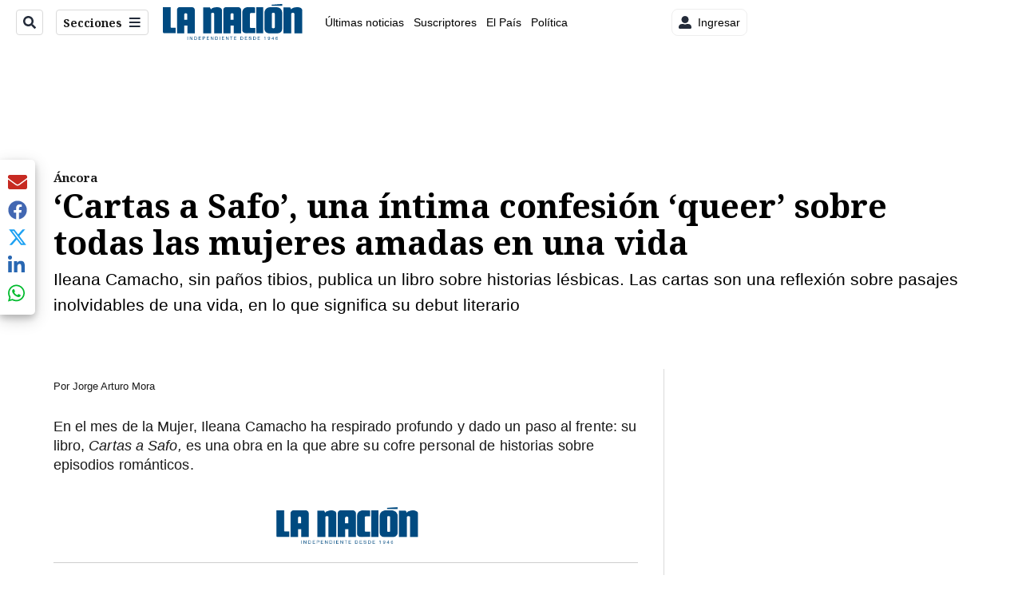

--- FILE ---
content_type: text/html; charset=utf-8
request_url: https://www.nacion.com/ancora/cartas-a-safo-una-intima-confesion-queer-sobre/YQ6UGWRNEVCFTL4Z7RID63OLSE/story/
body_size: 43138
content:
<!DOCTYPE html><html lang="es"><head><meta name="viewport" content="width=device-width, initial-scale=1"/><meta name="robots" content="max-image-preview:large"/><meta charset="utf-8"/><title>‘Cartas a Safo’, una íntima confesión ‘queer’ sobre todas las mujeres amadas en una vida | La Nación</title><meta name="robots" content="max-image-preview:large"/><meta name="description" content="Ileana Camacho, sin paños tibios, publica un libro sobre historias lésbicas. Las cartas son una reflexión sobre pasajes inolvidables de una vida, en lo que significa su debut literario"/><meta name="keywords" content="Cartas a Safo,El librero,Literatura LGBTIQ,lésbico,queer,Ileana Camacho"/><meta property="og:type" content="article"/><meta property="og:url" content="https://www.nacion.com/ancora/cartas-a-safo-una-intima-confesion-queer-sobre/YQ6UGWRNEVCFTL4Z7RID63OLSE/story/"/><meta property="og:title" content="‘Cartas a Safo’, una íntima confesión ‘queer’ sobre todas las mujeres amadas en una vida"/><meta property="og:image" content="https://www.nacion.com/resizer/v2/HRY3LGCPRFCY7ACQFBNOTWMRY4.jpeg?smart=true&amp;auth=5d1f5af980e56c59626aef266eb8cd41e008045fda9912b78b49ffd9b64f371a&amp;width=1440"/><meta property="og:image:width" content="1200"/><meta property="og:image:height" content="630"/><meta property="og:description" content="Ileana Camacho, sin paños tibios, publica un libro sobre historias lésbicas. Las cartas son una reflexión sobre pasajes inolvidables de una vida, en lo que significa su debut literario"/><meta property="og:site_name" content="La Nación"/><meta property="twitter:title" content="‘Cartas a Safo’, una íntima confesión ‘queer’ sobre todas las mujeres amadas en una vida"/><meta property="twitter:url" content="https://www.nacion.com/ancora/cartas-a-safo-una-intima-confesion-queer-sobre/YQ6UGWRNEVCFTL4Z7RID63OLSE/story/"/><meta property="twitter:image" content="https://www.nacion.com/resizer/v2/HRY3LGCPRFCY7ACQFBNOTWMRY4.jpeg?smart=true&amp;auth=5d1f5af980e56c59626aef266eb8cd41e008045fda9912b78b49ffd9b64f371a&amp;width=1440"/><meta property="twitter:card" content="summary_large_image"/><meta property="twitter:description" content="Ileana Camacho, sin paños tibios, publica un libro sobre historias lésbicas. Las cartas son una reflexión sobre pasajes inolvidables de una vida, en lo que significa su debut literario"/><meta property="twitter:site" content="nacion"/><link rel="canonical" href="https://www.nacion.com/ancora/cartas-a-safo-una-intima-confesion-queer-sobre/YQ6UGWRNEVCFTL4Z7RID63OLSE/story/"/><script>window.isIE = !!window.MSInputMethodContext && !!document.documentMode;</script><script type="application/javascript" id="polyfill-script">if(!Array.prototype.includes||!(window.Object && window.Object.assign)||!window.Promise||!window.Symbol||!window.fetch){document.write('<script type="application/javascript" src="/pf/dist/engine/polyfill.js?d=703&mxId=00000000" defer=""><\/script>')}</script><script id="fusion-engine-react-script" type="application/javascript" src="/pf/dist/engine/react.js?d=703&amp;mxId=00000000" defer=""></script><script id="fusion-engine-combinations-script" type="application/javascript" src="/pf/dist/components/combinations/default.js?d=703&amp;mxId=00000000" defer=""></script><link id="fusion-output-type-styles" rel="stylesheet" type="text/css" href="/pf/dist/components/output-types/default.css?d=703&amp;mxId=00000000"/><link id="fusion-template-styles" rel="stylesheet" type="text/css" href="/pf/dist/components/combinations/default.css?d=703&amp;mxId=00000000"/><link id="fusion-siteStyles-styles" rel="stylesheet" type="text/css" href="/pf/dist/css/la-nacion.css?d=703&amp;mxId=00000000"/><style data-styled="" data-styled-version="5.3.11">.iFZMKE a{color:#003C6F;}/*!sc*/
data-styled.g4[id="heading__StyledHeading-sc-13gesdv-0"]{content:"iFZMKE,"}/*!sc*/
.ikrBMB{font-family:'Roboto',Sans-Serif;}/*!sc*/
data-styled.g10[id="secondary-font__SecondaryFontStyles-sc-18s28fk-0"]{content:"ikrBMB,"}/*!sc*/
.kDYpOE a{color:#003C6F;}/*!sc*/
data-styled.g13[id="default__StyledText-sc-oqc75h-0"]{content:"kDYpOE,"}/*!sc*/
.lnjDHE{border-bottom:1px solid #003C6F;color:#003C6F;}/*!sc*/
data-styled.g14[id="default__StyledLink-sc-oqc75h-1"]{content:"lnjDHE,"}/*!sc*/
.bZruyL{min-height:80vh;font-family:'Roboto',Sans-Serif;}/*!sc*/
.bZruyL h1,.bZruyL h2,.bZruyL h3,.bZruyL h4,.bZruyL h5,.bZruyL h6,.bZruyL figcaption,.bZruyL table{font-family:'Noto Serif',Serif;}/*!sc*/
.bZruyL .body-paragraph{min-height:45px;}/*!sc*/
.bZruyL .body-paragraph,.bZruyL .interstitial-link,.bZruyL ol,.bZruyL ul,.bZruyL blockquote p,.bZruyL blockquote{font-family:'Roboto',Sans-Serif;}/*!sc*/
data-styled.g15[id="default__ArticleBody-sc-oqc75h-2"]{content:"bZruyL,"}/*!sc*/
.bjaHXq{height:calc(100vh - 56px - 13px);}/*!sc*/
data-styled.g17[id="section-nav__StyledSectionMenuVariableHeight-sc-vf63zj-0"]{content:"bjaHXq,"}/*!sc*/
.iFxfZg{font-family:'Noto Serif',Serif;}/*!sc*/
data-styled.g18[id="primary-font__PrimaryFontStyles-sc-1qhygeg-0"]{content:"iFxfZg,"}/*!sc*/
.lcNFwx{color:#000;}/*!sc*/
.lcNFwx a{color:#000;}/*!sc*/
data-styled.g19[id="default__ReadableTextNavigationBar-sc-15uibl0-0"]{content:"lcNFwx,"}/*!sc*/
.ddcZBj{font-family:'Noto Serif',Serif;background-color:transparent;border-color:#dadada;color:#191919;}/*!sc*/
.ddcZBj:hover{color:#191919;}/*!sc*/
data-styled.g20[id="Button__StyledDynamicButton-sc-14a2cac-0"]{content:"ddcZBj,"}/*!sc*/
.fqAgcD{-webkit-align-items:center;-webkit-box-align:center;-ms-flex-align:center;align-items:center;width:100%;position:-webkit-sticky;position:sticky;top:0;margin-bottom:0;z-index:1;}/*!sc*/
.fqAgcD .news-theme-navigation-bar{background-color:#fff;-webkit-transition:0.5s;transition:0.5s;z-index:9;}/*!sc*/
@media screen and (max-width:768px){.fqAgcD .news-theme-navigation-bar{height:56px;}}/*!sc*/
@media screen and (min-width:768px){.fqAgcD .news-theme-navigation-bar{height:56px;}}/*!sc*/
.fqAgcD .nav-logo img{width:auto;max-width:240px;height:auto;max-height:60px;object-fit:contain;-webkit-transition:0.5s;transition:0.5s;}/*!sc*/
@media screen and (max-width:768px){.fqAgcD .nav-logo img{max-width:100%;max-height:40px;}}/*!sc*/
@media screen and (min-width:768px){.fqAgcD .nav-logo img{max-width:200px;max-height:50px;}}/*!sc*/
data-styled.g21[id="default__StyledNav-sc-3h37n7-0"]{content:"fqAgcD,"}/*!sc*/
.guTArD{z-index:8;}/*!sc*/
@media screen and (max-width:768px){.guTArD{margin-top:56px;}}/*!sc*/
@media screen and (min-width:768px){.guTArD{margin-top:56px;}}/*!sc*/
data-styled.g22[id="default__StyledSectionDrawer-sc-3h37n7-1"]{content:"guTArD,"}/*!sc*/
.bzkYHs{background-color:#003C6F;font-family:'Noto Serif',Serif;-webkit-transition:fill 0.3s ease;transition:fill 0.3s ease;}/*!sc*/
.bzkYHs:hover,.bzkYHs:active{color:#fff;background-color:#286497;}/*!sc*/
data-styled.g25[id="default__Tag-sc-qptgnx-0"]{content:"bzkYHs,"}/*!sc*/
@media (min-width:320px){.gkBmgl{width:100%;}}/*!sc*/
@media (min-width:768px){}/*!sc*/
@media (min-width:1024px){}/*!sc*/
data-styled.g29[id="default__StyledContainer-sc-72shb9-0"]{content:"gkBmgl,"}/*!sc*/
.hjHLff .gnad > div[id^='google_ads_iframe']:not(:empty):before{content:"Publicidad";display:none;}/*!sc*/
.eMlvBo .gnad > div[id^='google_ads_iframe']:not(:empty):before{content:"Publicidad";display:block;}/*!sc*/
data-styled.g30[id="default__StyledAdUnit-sc-1dqdtve-0"]{content:"hjHLff,eMlvBo,"}/*!sc*/
</style><link rel="stylesheet" href="/pf/resources/global/overwrite.css?d=703"/><link rel="icon" type="image/x-icon" href="/pf/resources/la-nacion/favicon.ico?d=703"/><link rel="preconnect" href="https://fonts.googleapis.com" crossorigin="anonymous"/><link rel="preconnect" href="https://fonts.gstatic.com" crossorigin="anonymous"/><link rel="preload" as="style" href="https://fonts.googleapis.com/css2?family=Noto+Serif:wght@400;700&amp;family=Roboto:wght@300;400;700;900&amp;display=swap"/><link rel="stylesheet" href="https://fonts.googleapis.com/css2?family=Noto+Serif:wght@300;400;500;700&amp;display=swap"/><meta name="apple-itunes-app" content="app-id=925501831"/><script type="text/javascript" data-integration="marfeel">function e(e){var t=!(arguments.length>1&&void 0!==arguments[1])||arguments[1],c=document.createElement("script");c.src=e,t?c.type="module":(c.async=!0,c.type="text/javascript",c.setAttribute("nomodule",""));var n=document.getElementsByTagName("script")[0];n.parentNode.insertBefore(c,n)}function t(t,c,n){var a,o,r;null!==(a=t.marfeel)&&void 0!==a||(t.marfeel={}),null!==(o=(r=t.marfeel).cmd)&&void 0!==o||(r.cmd=[]),t.marfeel.config=n,t.marfeel.config.accountId=c;var i="https://sdk.mrf.io/statics";e("".concat(i,"/marfeel-sdk.js?id=").concat(c),!0),e("".concat(i,"/marfeel-sdk.es5.js?id=").concat(c),!1)}!function(e,c){var n=arguments.length>2&&void 0!==arguments[2]?arguments[2]:{};t(e,c,n)}(window,1459,{} /*config*/);

  console.log("Ejecutando output-type marfeel-piano push1...");
  // Se calcula el customer loyalty de Marfeel
  window.marfeel.cmd.push(['compass', (compass) => {
    compass.getRFV((rfvObj) => {
      console.log("Ejecutando output-type marfeel-piano push2...");
      console.log(rfvObj);

      let mcUserTypeRfv;
      const rfv = typeof rfvObj.rfv !== 'undefined' ? rfvObj.rfv : 1;

      if (rfv <= 1) {
        mcUserTypeRfv = 'new';
      } else if (rfv <= 10) {
        mcUserTypeRfv = 'fly-by';
      } else if (rfv <= 35) {
        mcUserTypeRfv = 'casual';
      } else if (rfv <= 60) {
        mcUserTypeRfv = 'loyal';
      } else {
        mcUserTypeRfv = 'lover';
      }

      console.log("Ejecutando output-type marfeel-piano push3...");
      // Se inicializa Piano y se carga el customer loyalty de Marfeel para ser enviado a Piano-Composer
      window.tp = window.tp || [];
      window.tp.push(['setCustomVariable', 'compassEngagement', mcUserTypeRfv]);
    });
  }]);

</script><script type="text/javascript">var _gnsso = {
          "isAdmin" : "false",
          "environment": "gruponacion",
          "productCode": "LNC",
          "ssoBaseUrl": "https://sso.gruponacion.biz",
          "pianoDomain": "experience.piano.io",
          "pianoAppId": "BM6tVBSjXE",
          "pianoDisableExperience": "",
      };</script><script type="application/ld+json">{"organization":{"name":"La Nación","alternateName":"Grupo Nacion GN, S.A.","url":"https://www.nacion.com","sameAs":["https://www.facebook.com/lanacioncr/","https://twitter.com/nacion"],"logo":{"@type":"ImageObject","url":"/resources/la-nacion/logo.svg"},"contactPoint":{"@type":"ContactPoint","telephone":"+506 4107-1717","contactType":"customer service","areaServed":"CR","availableLanguage":"es"}}}</script><script type="text/javascript">let authors = ["Jorge Arturo Mora"],
        _articleTags = ["Cartas a Safo","El librero","Literatura LGBTIQ","lésbico","queer","Ileana Camacho"];
        tp = window.tp || [];
        // Agregamos el tipo de tipo de articulo como un tag
        _articleTags.push("article_premium");
        _articleTags.push(["product_code_LNC"]);
        _articleTags.push(["environment_code_PRO"]);
        _articleTags.push(["content_type_STORY"]);
        tp.push(["setTags", _articleTags]);
        tp.push(["setZone", "Web"]);
        tp.push(["setContentCreated", "2022-03-22T17:52:10.262Z"]);
        if (authors.length > 0) {
          tp.push(["setContentAuthor", authors[0]]);
        }
        tp.push(["setContentSection", ""]);</script><script type="application/ld+json">{"@context":"https://schema.org/","@type":"NewsArticle","headline":"‘Cartas a Safo’, una íntima confesión ‘queer’ sobre todas las mujeres amadas en una vida","datePublished":"2022-03-22T17:52:10.262Z","dateModified":"2022-03-22T19:10:44.273Z","image":{"@type":"ImageObject","url":"https://www.nacion.com/resizer/v2/HRY3LGCPRFCY7ACQFBNOTWMRY4.jpeg?width=1200&height=900&smart=true&auth=5d1f5af980e56c59626aef266eb8cd41e008045fda9912b78b49ffd9b64f371a","width":1200,"height":900},"identifier":"YQ6UGWRNEVCFTL4Z7RID63OLSE","description":"Ileana Camacho, sin paños tibios, publica un libro sobre historias lésbicas. Las cartas son una reflexión sobre pasajes inolvidables de una vida, en lo que significa su debut literario","keywords":"Cartas a Safo,El librero,Literatura LGBTIQ,lésbico,queer,Ileana Camacho","wordcount":730,"isAccessibleForFree":false,"url":"https://www.nacion.com/ancora/cartas-a-safo-una-intima-confesion-queer-sobre/YQ6UGWRNEVCFTL4Z7RID63OLSE/story/","articleSection":["Áncora","Cultura","Viva"],"author":[{"@type":"Person","name":"Jorge Arturo Mora","url":"https://www.nacion.com/autores/jorge-arturo-mora/"}],"hasPart":{"@type":"WebPageElement","isAccessibleForFree":false,"cssSelector":".article-body-wrapper"},"mainEntityOfPage":{"@type":"WebPage","id":"https://www.nacion.com/ancora/cartas-a-safo-una-intima-confesion-queer-sobre/YQ6UGWRNEVCFTL4Z7RID63OLSE/story/"},"isPartOf":null,"publisher":{"@type":"Organization","name":"La Nación","foundingDate":"1946-10-12","logo":{"@type":"ImageObject","url":"/resources/la-nacion/logo.svg"}}}</script><script type="text/javascript">
        window.GN = window.GN || {};
        window.GN.contentDataLayer = {
          "Section": "ancora",
          "Subsection": "",
          "SeoKeywords": "cartas a safo|el librero|literatura lgbtiq|lésbico|queer|ileana camacho",
          "Author": "|Jorge Arturo Mora|",
          "ContentType": "story",
          "Visibility": "premium",
          "OutputType": "default",
          "DisplayDate": "2022-03-22"
        };

        window.dataLayer = window.dataLayer || [];
        window.dataLayer.push({
          content: window.GN.contentDataLayer
        });
        </script><script>
    (function(w,d,s,l,i){w[l]=w[l]||[];w[l].push({'gtm.start':
      new Date().getTime(),event:'gtm.js'});var f=d.getElementsByTagName(s)[0],
      j=d.createElement(s),dl=l!='dataLayer'?'&l='+l:'';j.async=true;j.src=
      'https://www.googletagmanager.com/gtm.js?id='+i+dl;f.parentNode.insertBefore(j,f);
    })(window,document,'script','dataLayer','GTM-TSFC2S');
  </script><link rel="dns-prefetch" href="https://www.googletagmanager.com"/><link rel="dns-prefetch" href="https://www.google-analytics.com"/><link rel="dns-prefetch" href="https://buy.tinypass.com"/><link rel="dns-prefetch" href="https://cdn.tinypass.com"/><link rel="dns-prefetch" href="https://connect.facebook.net"/><script src="https://cdn-clavis-gruponacion-prod.arc-perso.aws.arc.pub/clavis.main.js.gz" defer=""></script><script type="text/javascript">
        if (/Android|iPhone|iPad|iPod/i.test(navigator.userAgent)) {
          if (navigator.userAgent.match(/FBAN|FBAV|Instagram|Twitter/i)) {
            document.cookie = '_pc_gn-in-app-browser=true; expires=Mon, 09 Feb 2026 03:24:54 GMT; path=/;';
            window.tp = window.tp || [];
            window.tp.push(['setCustomVariable', 'in_app_browser_url', window.location.href]);
          }
        }
        </script>
<script>(window.BOOMR_mq=window.BOOMR_mq||[]).push(["addVar",{"rua.upush":"false","rua.cpush":"true","rua.upre":"false","rua.cpre":"true","rua.uprl":"false","rua.cprl":"false","rua.cprf":"false","rua.trans":"SJ-cca301a6-01f7-4253-957c-d9869284f083","rua.cook":"false","rua.ims":"false","rua.ufprl":"false","rua.cfprl":"false","rua.isuxp":"false","rua.texp":"norulematch","rua.ceh":"false","rua.ueh":"false","rua.ieh.st":"0"}]);</script>
                              <script>!function(e){var n="https://s.go-mpulse.net/boomerang/";if("False"=="True")e.BOOMR_config=e.BOOMR_config||{},e.BOOMR_config.PageParams=e.BOOMR_config.PageParams||{},e.BOOMR_config.PageParams.pci=!0,n="https://s2.go-mpulse.net/boomerang/";if(window.BOOMR_API_key="MUS2S-CNA8N-ZZLSU-SW4QW-8FUKY",function(){function e(){if(!o){var e=document.createElement("script");e.id="boomr-scr-as",e.src=window.BOOMR.url,e.async=!0,i.parentNode.appendChild(e),o=!0}}function t(e){o=!0;var n,t,a,r,d=document,O=window;if(window.BOOMR.snippetMethod=e?"if":"i",t=function(e,n){var t=d.createElement("script");t.id=n||"boomr-if-as",t.src=window.BOOMR.url,BOOMR_lstart=(new Date).getTime(),e=e||d.body,e.appendChild(t)},!window.addEventListener&&window.attachEvent&&navigator.userAgent.match(/MSIE [67]\./))return window.BOOMR.snippetMethod="s",void t(i.parentNode,"boomr-async");a=document.createElement("IFRAME"),a.src="about:blank",a.title="",a.role="presentation",a.loading="eager",r=(a.frameElement||a).style,r.width=0,r.height=0,r.border=0,r.display="none",i.parentNode.appendChild(a);try{O=a.contentWindow,d=O.document.open()}catch(_){n=document.domain,a.src="javascript:var d=document.open();d.domain='"+n+"';void(0);",O=a.contentWindow,d=O.document.open()}if(n)d._boomrl=function(){this.domain=n,t()},d.write("<bo"+"dy onload='document._boomrl();'>");else if(O._boomrl=function(){t()},O.addEventListener)O.addEventListener("load",O._boomrl,!1);else if(O.attachEvent)O.attachEvent("onload",O._boomrl);d.close()}function a(e){window.BOOMR_onload=e&&e.timeStamp||(new Date).getTime()}if(!window.BOOMR||!window.BOOMR.version&&!window.BOOMR.snippetExecuted){window.BOOMR=window.BOOMR||{},window.BOOMR.snippetStart=(new Date).getTime(),window.BOOMR.snippetExecuted=!0,window.BOOMR.snippetVersion=12,window.BOOMR.url=n+"MUS2S-CNA8N-ZZLSU-SW4QW-8FUKY";var i=document.currentScript||document.getElementsByTagName("script")[0],o=!1,r=document.createElement("link");if(r.relList&&"function"==typeof r.relList.supports&&r.relList.supports("preload")&&"as"in r)window.BOOMR.snippetMethod="p",r.href=window.BOOMR.url,r.rel="preload",r.as="script",r.addEventListener("load",e),r.addEventListener("error",function(){t(!0)}),setTimeout(function(){if(!o)t(!0)},3e3),BOOMR_lstart=(new Date).getTime(),i.parentNode.appendChild(r);else t(!1);if(window.addEventListener)window.addEventListener("load",a,!1);else if(window.attachEvent)window.attachEvent("onload",a)}}(),"".length>0)if(e&&"performance"in e&&e.performance&&"function"==typeof e.performance.setResourceTimingBufferSize)e.performance.setResourceTimingBufferSize();!function(){if(BOOMR=e.BOOMR||{},BOOMR.plugins=BOOMR.plugins||{},!BOOMR.plugins.AK){var n="true"=="true"?1:0,t="",a="aoimg7ixzcoi22mbnkcq-f-f1806c97a-clientnsv4-s.akamaihd.net",i="false"=="true"?2:1,o={"ak.v":"39","ak.cp":"1079090","ak.ai":parseInt("642718",10),"ak.ol":"0","ak.cr":9,"ak.ipv":4,"ak.proto":"h2","ak.rid":"124f04da","ak.r":44268,"ak.a2":n,"ak.m":"dscr","ak.n":"ff","ak.bpcip":"3.144.195.0","ak.cport":53894,"ak.gh":"23.192.164.140","ak.quicv":"","ak.tlsv":"tls1.3","ak.0rtt":"","ak.0rtt.ed":"","ak.csrc":"-","ak.acc":"","ak.t":"1770089093","ak.ak":"hOBiQwZUYzCg5VSAfCLimQ==PRbDTpgpbm940aY/Ji91ewYp+KW71GbuSYiKYW7h3U4/CDwbmFB/BUsul56UftXxJz3iS/[base64]/Vmd9cOEaG1cT5XJcTQu3HdHhVc02eHYErRnohY1MWwVBQj1qTEARbowaZkK/F2QA3depFHz3D3WmZ2v/Y=","ak.pv":"46","ak.dpoabenc":"","ak.tf":i};if(""!==t)o["ak.ruds"]=t;var r={i:!1,av:function(n){var t="http.initiator";if(n&&(!n[t]||"spa_hard"===n[t]))o["ak.feo"]=void 0!==e.aFeoApplied?1:0,BOOMR.addVar(o)},rv:function(){var e=["ak.bpcip","ak.cport","ak.cr","ak.csrc","ak.gh","ak.ipv","ak.m","ak.n","ak.ol","ak.proto","ak.quicv","ak.tlsv","ak.0rtt","ak.0rtt.ed","ak.r","ak.acc","ak.t","ak.tf"];BOOMR.removeVar(e)}};BOOMR.plugins.AK={akVars:o,akDNSPreFetchDomain:a,init:function(){if(!r.i){var e=BOOMR.subscribe;e("before_beacon",r.av,null,null),e("onbeacon",r.rv,null,null),r.i=!0}return this},is_complete:function(){return!0}}}}()}(window);</script></head><body class="body-la-nacion"><noscript><iframe title="gtm" src="https://www.googletagmanager.com/ns.html?id=GTM-TSFC2S" height="0" width="0" style="display:none;visibility:hidden"></iframe></noscript><div id="fusion-app" class="layout-section"><div class="b-right-rail"><header class="c-stack b-right-rail__navigation" data-style-direction="vertical" data-style-justification="start" data-style-alignment="unset" data-style-inline="false" data-style-wrap="nowrap"><div class="c-stack b-single-chain" data-style-direction="vertical" data-style-justification="start" data-style-alignment="unset" data-style-inline="false" data-style-wrap="nowrap"><div class="c-stack b-single-chain__children-stack" data-style-direction="vertical" data-style-justification="start" data-style-alignment="unset" data-style-inline="false" data-style-wrap="nowrap"></div></div><nav id="main-nav" class="default__StyledNav-sc-3h37n7-0 fqAgcD light" aria-label="Menú de secciones"><div class="news-theme-navigation-container news-theme-navigation-bar logo-left horizontal-links"><div class="nav-left"><div class="nav-components--mobile"><div class="nav-widget"><button aria-label="Secciones" class="Button__StyledDynamicButton-sc-14a2cac-0 ddcZBj xpmedia-button xpmedia-button--small la-nacion  nav-sections-btn" type="button"><svg class="c-icon" width="16" height="16" xmlns="http://www.w3.org/2000/svg" viewBox="0 0 512 512" fill="#191919" aria-hidden="true" focusable="false"><path d="M25 96C25 78.33 39.33 64 57 64H441C458.7 64 473 78.33 473 96C473 113.7 458.7 128 441 128H57C39.33 128 25 113.7 25 96ZM25 256C25 238.3 39.33 224 57 224H441C458.7 224 473 238.3 473 256C473 273.7 458.7 288 441 288H57C39.33 288 25 273.7 25 256ZM441 448H57C39.33 448 25 433.7 25 416C25 398.3 39.33 384 57 384H441C458.7 384 473 398.3 473 416C473 433.7 458.7 448 441 448Z"></path></svg></button></div></div><div class="nav-components--desktop"><div class="nav-widget"><div class="nav-search nav-search-undefined"><div class="gsc-generic-box "><div class="gcse-searchbox-only" data-resultsurl="http://nacion.com/search/"></div></div><button additionalClassNames="" Size="SMALL" iconType="search" text="Buscar" class="c-button c-button--medium c-button--DEFAULT xpmedia-button xpmedia-button--small la-nacion" type="button"><span><svg class="c-icon" width="24" height="24" xmlns="http://www.w3.org/2000/svg" viewBox="0 0 512 512" fill="currentColor" aria-hidden="true" focusable="false"><path d="M505 442.7L405.3 343c-4.5-4.5-10.6-7-17-7H372c27.6-35.3 44-79.7 44-128C416 93.1 322.9 0 208 0S0 93.1 0 208s93.1 208 208 208c48.3 0 92.7-16.4 128-44v16.3c0 6.4 2.5 12.5 7 17l99.7 99.7c9.4 9.4 24.6 9.4 33.9 0l28.3-28.3c9.4-9.4 9.4-24.6.1-34zM208 336c-70.7 0-128-57.2-128-128 0-70.7 57.2-128 128-128 70.7 0 128 57.2 128 128 0 70.7-57.2 128-128 128z"></path></svg></span></button></div></div><div class="nav-widget"><button aria-label="Secciones" class="Button__StyledDynamicButton-sc-14a2cac-0 ddcZBj xpmedia-button xpmedia-button--small la-nacion  nav-sections-btn" type="button">Secciones<span class="xpmedia-button--right-icon-container"><svg class="c-icon" width="16" height="16" xmlns="http://www.w3.org/2000/svg" viewBox="0 0 512 512" fill="#191919" aria-hidden="true" focusable="false"><path d="M25 96C25 78.33 39.33 64 57 64H441C458.7 64 473 78.33 473 96C473 113.7 458.7 128 441 128H57C39.33 128 25 113.7 25 96ZM25 256C25 238.3 39.33 224 57 224H441C458.7 224 473 238.3 473 256C473 273.7 458.7 288 441 288H57C39.33 288 25 273.7 25 256ZM441 448H57C39.33 448 25 433.7 25 416C25 398.3 39.33 384 57 384H441C458.7 384 473 398.3 473 416C473 433.7 458.7 448 441 448Z"></path></svg></span></button></div></div></div><div class="nav-logo nav-logo-left "><a href="/" title="La Nacion logo"><img src="/pf//resources/la-nacion/logo.svg?d=703" alt="La Nacion logo" loading="eager" width="177" height="50" style="width:177px;height:50px;display:block"/></a></div><nav color="#000" class="default__ReadableTextNavigationBar-sc-15uibl0-0 lcNFwx horizontal-links-bar" aria-label="Mejores enlaces"><span class="primary-font__PrimaryFontStyles-sc-1qhygeg-0 iFxfZg horizontal-links-menu">    <a href="/ultimas-noticias/">Últimas noticias</a></span><span class="primary-font__PrimaryFontStyles-sc-1qhygeg-0 iFxfZg horizontal-links-menu">    <a href="/mis-beneficios/">Suscriptores</a></span><span class="primary-font__PrimaryFontStyles-sc-1qhygeg-0 iFxfZg horizontal-links-menu">    <a href="/el-pais/">El País</a></span><span class="primary-font__PrimaryFontStyles-sc-1qhygeg-0 iFxfZg horizontal-links-menu">    <a href="/politica/">Política</a></span><span class="primary-font__PrimaryFontStyles-sc-1qhygeg-0 iFxfZg horizontal-links-menu">    <a href="https://www.nacion.com/etiqueta/elecciones%202026/" target="_blank" rel="noopener noreferrer">Elecciones 2026<span class="sr-only">(Opens in new window)</span></a></span><span class="primary-font__PrimaryFontStyles-sc-1qhygeg-0 iFxfZg horizontal-links-menu">    <a href="/puro-deporte/">Puro Deporte</a></span><span class="primary-font__PrimaryFontStyles-sc-1qhygeg-0 iFxfZg horizontal-links-menu">    <a href="/economia/">Economía</a></span><span class="primary-font__PrimaryFontStyles-sc-1qhygeg-0 iFxfZg horizontal-links-menu">    <a href="/sucesos/">Sucesos</a></span><span class="primary-font__PrimaryFontStyles-sc-1qhygeg-0 iFxfZg horizontal-links-menu">    <a href="/el-explicador/">El Explicador</a></span><span class="primary-font__PrimaryFontStyles-sc-1qhygeg-0 iFxfZg horizontal-links-menu">    <a href="/opinion/">Opinión</a></span><span class="primary-font__PrimaryFontStyles-sc-1qhygeg-0 iFxfZg horizontal-links-menu">    <a href="/viva/">Viva</a></span><span class="primary-font__PrimaryFontStyles-sc-1qhygeg-0 iFxfZg horizontal-links-menu">    <a href="/el-mundo/">El Mundo</a></span></nav><div class="nav-right"><div class="nav-components--mobile"><div class="nav-widget"><div class="flex_align-items-center"><button class="flex_justify-center border border_all border_solid border_color_gray border_radius_all_8 font_xs color_black color_background_white margin-xs-all padding-xs-all"><svg class="c-icon" width="16" height="16" xmlns="http://www.w3.org/2000/svg" viewBox="0 0 512 512" fill="currentColor" aria-hidden="true" focusable="false"><path d="M256 288c79.5 0 144-64.5 144-144S335.5 0 256 0 112 64.5 112 144s64.5 144 144 144zm128 32h-55.1c-22.2 10.2-46.9 16-72.9 16s-50.6-5.8-72.9-16H128C57.3 320 0 377.3 0 448v16c0 26.5 21.5 48 48 48h416c26.5 0 48-21.5 48-48v-16c0-70.7-57.3-128-128-128z"></path></svg><span class="margin-xs-left">Ingresar</span></button></div></div></div><div class="nav-components--desktop"><div class="nav-widget"><div class="flex_align-items-center"><button class="flex_justify-center border border_all border_solid border_color_gray border_radius_all_8 font_xs color_black color_background_white margin-xs-all padding-xs-all"><svg class="c-icon" width="16" height="16" xmlns="http://www.w3.org/2000/svg" viewBox="0 0 512 512" fill="currentColor" aria-hidden="true" focusable="false"><path d="M256 288c79.5 0 144-64.5 144-144S335.5 0 256 0 112 64.5 112 144s64.5 144 144 144zm128 32h-55.1c-22.2 10.2-46.9 16-72.9 16s-50.6-5.8-72.9-16H128C57.3 320 0 377.3 0 448v16c0 26.5 21.5 48 48 48h416c26.5 0 48-21.5 48-48v-16c0-70.7-57.3-128-128-128z"></path></svg><span class="margin-xs-left">Ingresar</span></button></div></div><div class="nav-widget"><div id="fusion-static-enter:html-block-f0fGKgGok0Pv1Gr-0-1-1" style="display:none" data-fusion-component="html-block-f0fGKgGok0Pv1Gr-0-1-1"></div><div><div style="width: 300px;" id="greenOfferHorizontal"></div></div><div id="fusion-static-exit:html-block-f0fGKgGok0Pv1Gr-0-1-1" style="display:none" data-fusion-component="html-block-f0fGKgGok0Pv1Gr-0-1-1"></div></div></div></div></div><div id="nav-sections" class="default__StyledSectionDrawer-sc-3h37n7-1 guTArD nav-sections closed"><div class="inner-drawer-nav" style="z-index:10"><div class="nav-menu"><div class="nav-components--mobile"><div class="nav-widget"><div class="nav-search nav-search-undefined"><div class="gsc-generic-box sections"><div class="gcse-searchbox-only" data-resultsurl="http://nacion.com/search/"></div></div></div></div></div><div class="nav-components--desktop"><div class="nav-widget"></div></div></div><ul class="section-nav__StyledSectionMenuVariableHeight-sc-vf63zj-0 bjaHXq section-menu"><li class="section-item"><a href="/ultimas-noticias/" tabindex="-1">Últimas noticias</a></li><li class="section-item"><a href="https://www.nacion.com/suscripcion-digital/" target="_blank" rel="noopener noreferrer" tabindex="-1">Planes de suscripción<span class="sr-only">(Se abre en una nueva ventana)</span></a></li><li class="section-item"><a href="https://www.nacion.com/boletines/" target="_blank" rel="noopener noreferrer" tabindex="-1">Boletines<span class="sr-only">(Se abre en una nueva ventana)</span></a></li><li class="section-item"><a href="https://www.nacion.com/mis-beneficios/" target="_blank" rel="noopener noreferrer" tabindex="-1">Suscriptores<span class="sr-only">(Se abre en una nueva ventana)</span></a></li><li class="section-item"><a href="/el-pais/" tabindex="-1">El País</a></li><li class="section-item"><a href="/politica/" tabindex="-1">Política</a></li><li class="section-item"><a href="https://www.nacion.com/etiqueta/elecciones%202026/" target="_blank" rel="noopener noreferrer" tabindex="-1">Elecciones 2026<span class="sr-only">(Se abre en una nueva ventana)</span></a></li><li class="section-item"><div class="subsection-anchor "><a href="/puro-deporte/" tabindex="-1">Puro Deporte</a><button type="button" class="submenu-caret" aria-expanded="false" aria-label="Mostrar Puro Deporte subsecciones" aria-controls="header_sub_section_puro-deporte" tabindex="-1"><svg class="c-icon" width="20" height="20" xmlns="http://www.w3.org/2000/svg" viewBox="0 0 512 512" fill="currentColor" aria-hidden="true" focusable="false"><path d="M416 256C416 264.188 412.875 272.38 406.625 278.62L214.625 470.62C202.125 483.12 181.875 483.12 169.375 470.62C156.875 458.12 156.875 437.87 169.375 425.37L338.8 256L169.4 86.6C156.9 74.1 156.9 53.85 169.4 41.35C181.9 28.85 202.15 28.85 214.65 41.35L406.65 233.35C412.9 239.6 416 247.8 416 256Z"></path></svg></button></div><div class="subsection-container "><ul class="subsection-menu" id="header_sub_section_puro-deporte"><li class="subsection-item"><a href="/puro-deporte/futbol/" tabindex="-1">Fútbol</a></li><li class="subsection-item"><a href="/puro-deporte/saprissa/" tabindex="-1">Saprissa</a></li><li class="subsection-item"><a href="/puro-deporte/alajuelense/" tabindex="-1">Alajuelense</a></li><li class="subsection-item"><a href="/puro-deporte/otros-deportes/" tabindex="-1">Otros deportes</a></li></ul></div></li><li class="section-item"><a href="/el-explicador/" tabindex="-1">El Explicador</a></li><li class="section-item"><div class="subsection-anchor "><a href="/viva/" tabindex="-1">Viva</a><button type="button" class="submenu-caret" aria-expanded="false" aria-label="Mostrar Viva subsecciones" aria-controls="header_sub_section_viva" tabindex="-1"><svg class="c-icon" width="20" height="20" xmlns="http://www.w3.org/2000/svg" viewBox="0 0 512 512" fill="currentColor" aria-hidden="true" focusable="false"><path d="M416 256C416 264.188 412.875 272.38 406.625 278.62L214.625 470.62C202.125 483.12 181.875 483.12 169.375 470.62C156.875 458.12 156.875 437.87 169.375 425.37L338.8 256L169.4 86.6C156.9 74.1 156.9 53.85 169.4 41.35C181.9 28.85 202.15 28.85 214.65 41.35L406.65 233.35C412.9 239.6 416 247.8 416 256Z"></path></svg></button></div><div class="subsection-container "><ul class="subsection-menu" id="header_sub_section_viva"><li class="subsection-item"><a href="/viva/planeta-insolito/" tabindex="-1">Planeta insólito</a></li></ul></div></li><li class="section-item"><div class="subsection-anchor "><a href="/sucesos/" tabindex="-1">Sucesos</a><button type="button" class="submenu-caret" aria-expanded="false" aria-label="Mostrar Sucesos subsecciones" aria-controls="header_sub_section_sucesos" tabindex="-1"><svg class="c-icon" width="20" height="20" xmlns="http://www.w3.org/2000/svg" viewBox="0 0 512 512" fill="currentColor" aria-hidden="true" focusable="false"><path d="M416 256C416 264.188 412.875 272.38 406.625 278.62L214.625 470.62C202.125 483.12 181.875 483.12 169.375 470.62C156.875 458.12 156.875 437.87 169.375 425.37L338.8 256L169.4 86.6C156.9 74.1 156.9 53.85 169.4 41.35C181.9 28.85 202.15 28.85 214.65 41.35L406.65 233.35C412.9 239.6 416 247.8 416 256Z"></path></svg></button></div><div class="subsection-container "><ul class="subsection-menu" id="header_sub_section_sucesos"><li class="subsection-item"><a href="/sucesos/accidentes/" tabindex="-1">Accidentes</a></li><li class="subsection-item"><a href="/sucesos/crimenes/" tabindex="-1">Crímenes</a></li><li class="subsection-item"><a href="/sucesos/narcotrafico/" tabindex="-1">Narcotráfico</a></li></ul></div></li><li class="section-item"><div class="subsection-anchor "><a href="/economia/" tabindex="-1">Economía</a><button type="button" class="submenu-caret" aria-expanded="false" aria-label="Mostrar Economía subsecciones" aria-controls="header_sub_section_economia" tabindex="-1"><svg class="c-icon" width="20" height="20" xmlns="http://www.w3.org/2000/svg" viewBox="0 0 512 512" fill="currentColor" aria-hidden="true" focusable="false"><path d="M416 256C416 264.188 412.875 272.38 406.625 278.62L214.625 470.62C202.125 483.12 181.875 483.12 169.375 470.62C156.875 458.12 156.875 437.87 169.375 425.37L338.8 256L169.4 86.6C156.9 74.1 156.9 53.85 169.4 41.35C181.9 28.85 202.15 28.85 214.65 41.35L406.65 233.35C412.9 239.6 416 247.8 416 256Z"></path></svg></button></div><div class="subsection-container "><ul class="subsection-menu" id="header_sub_section_economia"><li class="subsection-item"><a href="/economia/subibaja/" tabindex="-1">Subibaja</a></li><li class="subsection-item"><a href="/economia/la-dataserie/" tabindex="-1">La Dataserie</a></li></ul></div></li><li class="section-item"><div class="subsection-anchor "><a href="/opinion/" tabindex="-1">Opinión</a><button type="button" class="submenu-caret" aria-expanded="false" aria-label="Mostrar Opinión subsecciones" aria-controls="header_sub_section_opinion" tabindex="-1"><svg class="c-icon" width="20" height="20" xmlns="http://www.w3.org/2000/svg" viewBox="0 0 512 512" fill="currentColor" aria-hidden="true" focusable="false"><path d="M416 256C416 264.188 412.875 272.38 406.625 278.62L214.625 470.62C202.125 483.12 181.875 483.12 169.375 470.62C156.875 458.12 156.875 437.87 169.375 425.37L338.8 256L169.4 86.6C156.9 74.1 156.9 53.85 169.4 41.35C181.9 28.85 202.15 28.85 214.65 41.35L406.65 233.35C412.9 239.6 416 247.8 416 256Z"></path></svg></button></div><div class="subsection-container "><ul class="subsection-menu" id="header_sub_section_opinion"><li class="subsection-item"><a href="/opinion/cartas/" tabindex="-1">Cartas</a></li><li class="subsection-item"><a href="/opinion/columnistas/" tabindex="-1">Columnistas</a></li><li class="subsection-item"><a href="/opinion/editorial/" tabindex="-1">Editorial</a></li><li class="subsection-item"><a href="/opinion/foros/" tabindex="-1">Foros</a></li><li class="subsection-item"><a href="/opinion/internacional/" tabindex="-1">Internacional</a></li></ul></div></li><li class="section-item"><a href="/blogs/por-tanto/" tabindex="-1">Por tanto</a></li><li class="section-item"><a href="/el-mundo/" tabindex="-1">El Mundo</a></li><li class="section-item"><a href="/mi-bienestar/" tabindex="-1">Mi Bienestar</a></li><li class="section-item"><a href="/revista-dominical/" tabindex="-1">Revista Dominical</a></li><li class="section-item"><a href="/spotlight/" tabindex="-1">Spotlight</a></li><li class="section-item"><a href="/no-coma-cuento/" tabindex="-1">#NoComaCuento</a></li><li class="section-item"><a href="/ancora/" tabindex="-1">Áncora</a></li><li class="section-item"><a href="/tecnologia/" tabindex="-1">Tecnología</a></li><li class="section-item"><div class="subsection-anchor "><a href="/ciencia/" tabindex="-1">Ciencia</a><button type="button" class="submenu-caret" aria-expanded="false" aria-label="Mostrar Ciencia subsecciones" aria-controls="header_sub_section_ciencia" tabindex="-1"><svg class="c-icon" width="20" height="20" xmlns="http://www.w3.org/2000/svg" viewBox="0 0 512 512" fill="currentColor" aria-hidden="true" focusable="false"><path d="M416 256C416 264.188 412.875 272.38 406.625 278.62L214.625 470.62C202.125 483.12 181.875 483.12 169.375 470.62C156.875 458.12 156.875 437.87 169.375 425.37L338.8 256L169.4 86.6C156.9 74.1 156.9 53.85 169.4 41.35C181.9 28.85 202.15 28.85 214.65 41.35L406.65 233.35C412.9 239.6 416 247.8 416 256Z"></path></svg></button></div><div class="subsection-container "><ul class="subsection-menu" id="header_sub_section_ciencia"><li class="subsection-item"><a href="/ciencia/aplicaciones-cientificas/" tabindex="-1">Aplicaciones Científicas</a></li><li class="subsection-item"><a href="/ciencia/medio-ambiente/" tabindex="-1">Medio Ambiente</a></li><li class="subsection-item"><a href="/ciencia/salud/" tabindex="-1">Salud</a></li></ul></div></li><li class="section-item"><a href="/podcast/" tabindex="-1">Podcasts</a></li><li class="section-item"><div class="subsection-anchor "><a href="/videos/" tabindex="-1">Videos</a><button type="button" class="submenu-caret" aria-expanded="false" aria-label="Mostrar Videos subsecciones" aria-controls="header_sub_section_videos" tabindex="-1"><svg class="c-icon" width="20" height="20" xmlns="http://www.w3.org/2000/svg" viewBox="0 0 512 512" fill="currentColor" aria-hidden="true" focusable="false"><path d="M416 256C416 264.188 412.875 272.38 406.625 278.62L214.625 470.62C202.125 483.12 181.875 483.12 169.375 470.62C156.875 458.12 156.875 437.87 169.375 425.37L338.8 256L169.4 86.6C156.9 74.1 156.9 53.85 169.4 41.35C181.9 28.85 202.15 28.85 214.65 41.35L406.65 233.35C412.9 239.6 416 247.8 416 256Z"></path></svg></button></div><div class="subsection-container "><ul class="subsection-menu" id="header_sub_section_videos"><li class="subsection-item"><a href="/videos/dialogos/" tabindex="-1">Diálogos</a></li><li class="subsection-item"><a href="/videos/el-pais/" tabindex="-1">El País</a></li><li class="subsection-item"><a href="/videos/sucesos/" tabindex="-1">Sucesos</a></li><li class="subsection-item"><a href="/videos/el-mundo/" tabindex="-1">El Mundo</a></li><li class="subsection-item"><a href="/videos/puro-deporte/" tabindex="-1">Puro Deporte</a></li><li class="subsection-item"><a href="/videos/economia/" tabindex="-1">Economía</a></li><li class="subsection-item"><a href="/videos/viva/" tabindex="-1">Viva</a></li><li class="subsection-item"><a href="/videos/revista-dominical/" tabindex="-1">Revista Dominical</a></li><li class="subsection-item"><a href="/videos/ciencia/" tabindex="-1">Ciencia</a></li><li class="subsection-item"><a href="/videos/tecnologia/" tabindex="-1">Tecnología</a></li><li class="subsection-item"><a href="/videos/opinion/" tabindex="-1">Opinión</a></li></ul></div></li><li class="section-item"><div class="subsection-anchor "><a href="/brandvoice/" tabindex="-1">Brandvoice</a><button type="button" class="submenu-caret" aria-expanded="false" aria-label="Mostrar Brandvoice subsecciones" aria-controls="header_sub_section_brandvoice" tabindex="-1"><svg class="c-icon" width="20" height="20" xmlns="http://www.w3.org/2000/svg" viewBox="0 0 512 512" fill="currentColor" aria-hidden="true" focusable="false"><path d="M416 256C416 264.188 412.875 272.38 406.625 278.62L214.625 470.62C202.125 483.12 181.875 483.12 169.375 470.62C156.875 458.12 156.875 437.87 169.375 425.37L338.8 256L169.4 86.6C156.9 74.1 156.9 53.85 169.4 41.35C181.9 28.85 202.15 28.85 214.65 41.35L406.65 233.35C412.9 239.6 416 247.8 416 256Z"></path></svg></button></div><div class="subsection-container "><ul class="subsection-menu" id="header_sub_section_brandvoice"><li class="subsection-item"><a href="/brandvoice/equilibrio/" tabindex="-1">Equilibrio</a></li><li class="subsection-item"><a href="/brandvoice/espacio/" tabindex="-1">Espacio</a></li><li class="subsection-item"><a href="/brandvoice/ecosistema/" tabindex="-1">Ecosistema</a></li><li class="subsection-item"><a href="/brandvoice/tendencia/" tabindex="-1">Tendencia</a></li><li class="subsection-item"><a href="/brandvoice/blogs-bv/" tabindex="-1">Blogs Bv</a></li><li class="subsection-item"><a href="/brandvoice/motorismo/" tabindex="-1">Motorismo</a></li><li class="subsection-item"><a href="/tico-gamers/" tabindex="-1">Tico Gamers</a></li><li class="subsection-item"><a href="/empleo-costa-rica/" tabindex="-1">Empleo Costa Rica</a></li><li class="subsection-item"><a href="/brandvoice/expodcasa/" tabindex="-1">Expodcasa</a></li><li class="subsection-item"><a href="/teleguia/" tabindex="-1">Teleguía</a></li><li class="subsection-item"><a href="/tiempo-libre/" tabindex="-1">Tiempo Libre</a></li></ul></div></li><li class="section-item"><div class="subsection-anchor "><a href="/todobusco/" tabindex="-1">TodoBusco</a><button type="button" class="submenu-caret" aria-expanded="false" aria-label="Mostrar TodoBusco subsecciones" aria-controls="header_sub_section_todobusco" tabindex="-1"><svg class="c-icon" width="20" height="20" xmlns="http://www.w3.org/2000/svg" viewBox="0 0 512 512" fill="currentColor" aria-hidden="true" focusable="false"><path d="M416 256C416 264.188 412.875 272.38 406.625 278.62L214.625 470.62C202.125 483.12 181.875 483.12 169.375 470.62C156.875 458.12 156.875 437.87 169.375 425.37L338.8 256L169.4 86.6C156.9 74.1 156.9 53.85 169.4 41.35C181.9 28.85 202.15 28.85 214.65 41.35L406.65 233.35C412.9 239.6 416 247.8 416 256Z"></path></svg></button></div><div class="subsection-container "><ul class="subsection-menu" id="header_sub_section_todobusco"><li class="subsection-item"><a href="/todobusco/venta-casas/" tabindex="-1">Venta Casas</a></li><li class="subsection-item"><a href="/todobusco/alquiler-casas/" tabindex="-1">Alquiler Casas</a></li><li class="subsection-item"><a href="/todobusco/vehiculos-venta/" tabindex="-1">Vehículos Venta</a></li><li class="subsection-item"><a href="/todobusco/vehiculos-servicios/" tabindex="-1">Vehículos Servicios</a></li><li class="subsection-item"><a href="/todobusco/empleo/" tabindex="-1">Empleo</a></li><li class="subsection-item"><a href="/todobusco/varios/" tabindex="-1">Varios</a></li></ul></div></li><li class="section-item"><a href="https://lanacioncostarica.pressreader.com/" target="_blank" rel="noopener noreferrer" tabindex="-1">Edición Impresa<span class="sr-only">(Se abre en una nueva ventana)</span></a></li><li class="section-item"><a href="https://www.nacion.com/pasatiempos/" target="_blank" rel="noopener noreferrer" tabindex="-1">Pasatiempos<span class="sr-only">(Se abre en una nueva ventana)</span></a></li><li class="section-item"><div class="subsection-anchor "><a href="/revista-perfil/" tabindex="-1">Revista Perfil</a><button type="button" class="submenu-caret" aria-expanded="false" aria-label="Mostrar Revista Perfil subsecciones" aria-controls="header_sub_section_revista-perfil" tabindex="-1"><svg class="c-icon" width="20" height="20" xmlns="http://www.w3.org/2000/svg" viewBox="0 0 512 512" fill="currentColor" aria-hidden="true" focusable="false"><path d="M416 256C416 264.188 412.875 272.38 406.625 278.62L214.625 470.62C202.125 483.12 181.875 483.12 169.375 470.62C156.875 458.12 156.875 437.87 169.375 425.37L338.8 256L169.4 86.6C156.9 74.1 156.9 53.85 169.4 41.35C181.9 28.85 202.15 28.85 214.65 41.35L406.65 233.35C412.9 239.6 416 247.8 416 256Z"></path></svg></button></div><div class="subsection-container "><ul class="subsection-menu" id="header_sub_section_revista-perfil"><li class="subsection-item"><a href="/revista-perfil/belleza/" tabindex="-1">Belleza</a></li><li class="subsection-item"><a href="/revista-perfil/bienestar/" tabindex="-1">Bienestar</a></li><li class="subsection-item"><a href="/revista-perfil/moda/" tabindex="-1">Moda</a></li><li class="subsection-item"><a href="/revista-perfil/novias/" tabindex="-1">Novias</a></li><li class="subsection-item"><a href="/revista-perfil/perfiles/" tabindex="-1">Perfiles</a></li><li class="subsection-item"><a href="/revista-perfil/blogs/" tabindex="-1">Revista Perfil Blogs</a></li><li class="subsection-item"><a href="/revista-perfil/vida/" tabindex="-1">Vida</a></li></ul></div></li><li class="section-item"><a href="/sabores/" tabindex="-1">Sabores</a></li><li class="section-item"><a href="https://www.nacion.com/suscripcion-digital/?utm_source=home&amp;utm_medium=button&amp;utm_campaign=suscribase_footer_ln" target="_blank" rel="noopener noreferrer" tabindex="-1">Planes de suscripción<span class="sr-only">(Se abre en una nueva ventana)</span></a></li><li class="section-item"><a href="/blogs/" tabindex="-1">Blogs</a></li><li class="section-menu--bottom-placeholder"></li></ul></div></div></nav><div class="ts-share-bar"><button id="article-share-email" aria-label="Share current article via email" type="button" class="ts-share-bar__button" data-click-category="Sharebar" data-click-action="email Share - bottom" data-click-label="/ancora/cartas-a-safo-una-intima-confesion-queer-sobre/YQ6UGWRNEVCFTL4Z7RID63OLSE/story/"><svg style="fill:#C72A22" class="c-icon" width="48" height="48" xmlns="http://www.w3.org/2000/svg" viewBox="0 0 512 512" fill="#C72A22" aria-hidden="true" focusable="false"><path d="M502.3 190.8c3.9-3.1 9.7-.2 9.7 4.7V400c0 26.5-21.5 48-48 48H48c-26.5 0-48-21.5-48-48V195.6c0-5 5.7-7.8 9.7-4.7 22.4 17.4 52.1 39.5 154.1 113.6 21.1 15.4 56.7 47.8 92.2 47.6 35.7.3 72-32.8 92.3-47.6 102-74.1 131.6-96.3 154-113.7zM256 320c23.2.4 56.6-29.2 73.4-41.4 132.7-96.3 142.8-104.7 173.4-128.7 5.8-4.5 9.2-11.5 9.2-18.9v-19c0-26.5-21.5-48-48-48H48C21.5 64 0 85.5 0 112v19c0 7.4 3.4 14.3 9.2 18.9 30.6 23.9 40.7 32.4 173.4 128.7 16.8 12.2 50.2 41.8 73.4 41.4z"></path></svg></button><button id="article-share-facebook" aria-label="Share current article via facebook" type="button" class="ts-share-bar__button" data-click-category="Sharebar" data-click-action="facebook Share - bottom" data-click-label="/ancora/cartas-a-safo-una-intima-confesion-queer-sobre/YQ6UGWRNEVCFTL4Z7RID63OLSE/story/"><svg style="fill:#4267B2" class="c-icon" width="48" height="48" xmlns="http://www.w3.org/2000/svg" viewBox="0 0 512 512" fill="#4267B2" aria-hidden="true" focusable="false"><path d="M504 256C504 119 393 8 256 8S8 119 8 256c0 123.78 90.69 226.38 209.25 245V327.69h-63V256h63v-54.64c0-62.15 37-96.48 93.67-96.48 27.14 0 55.52 4.84 55.52 4.84v61h-31.28c-30.8 0-40.41 19.12-40.41 38.73V256h68.78l-11 71.69h-57.78V501C413.31 482.38 504 379.78 504 256z"></path></svg></button><button id="article-share-twitter" aria-label="Share current article via twitter" type="button" class="ts-share-bar__button" data-click-category="Sharebar" data-click-action="twitter Share - bottom" data-click-label="/ancora/cartas-a-safo-una-intima-confesion-queer-sobre/YQ6UGWRNEVCFTL4Z7RID63OLSE/story/"><svg style="fill:#1DA1F2" class="c-icon" width="48" height="48" xmlns="http://www.w3.org/2000/svg" viewBox="0 0 512 512" fill="#1DA1F2" aria-hidden="true" focusable="false"><path d="M389.2 48h70.6L305.6 224.2 487 464H345L233.7 318.6 106.5 464H35.8L200.7 275.5 26.8 48H172.4L272.9 180.9 389.2 48zM364.4 421.8h39.1L151.1 88h-42L364.4 421.8z"></path></svg></button><button id="article-share-linkedIn" aria-label="Share current article via linkedIn" type="button" class="ts-share-bar__button" data-click-category="Sharebar" data-click-action="linkedIn Share - bottom" data-click-label="/ancora/cartas-a-safo-una-intima-confesion-queer-sobre/YQ6UGWRNEVCFTL4Z7RID63OLSE/story/"><svg style="fill:#2867B2" class="c-icon" width="48" height="48" xmlns="http://www.w3.org/2000/svg" viewBox="0 0 512 512" fill="#2867B2" aria-hidden="true" focusable="false"><path d="M100.28 448H7.4V148.9h92.88zM53.79 108.1C24.09 108.1 0 83.5 0 53.8a53.79 53.79 0 0 1 107.58 0c0 29.7-24.1 54.3-53.79 54.3zM447.9 448h-92.68V302.4c0-34.7-.7-79.2-48.29-79.2-48.29 0-55.69 37.7-55.69 76.7V448h-92.78V148.9h89.08v40.8h1.3c12.4-23.5 42.69-48.3 87.88-48.3 94 0 111.28 61.9 111.28 142.3V448z"></path></svg></button><button id="article-share-whatsApp" aria-label="Share current article via whatsApp" type="button" class="ts-share-bar__button" data-click-category="Sharebar" data-click-action="whatsApp Share - bottom" data-click-label="/ancora/cartas-a-safo-una-intima-confesion-queer-sobre/YQ6UGWRNEVCFTL4Z7RID63OLSE/story/"><svg style="fill:#00BB2D" class="c-icon" width="48" height="48" xmlns="http://www.w3.org/2000/svg" viewBox="0 0 512 512" fill="#00BB2D" aria-hidden="true" focusable="false"><path d="M380.9 97.1C339 55.1 283.2 32 223.9 32c-122.4 0-222 99.6-222 222 0 39.1 10.2 77.3 29.6 111L0 480l117.7-30.9c32.4 17.7 68.9 27 106.1 27h.1c122.3 0 224.1-99.6 224.1-222 0-59.3-25.2-115-67.1-157zm-157 341.6c-33.2 0-65.7-8.9-94-25.7l-6.7-4-69.8 18.3L72 359.2l-4.4-7c-18.5-29.4-28.2-63.3-28.2-98.2 0-101.7 82.8-184.5 184.6-184.5 49.3 0 95.6 19.2 130.4 54.1 34.8 34.9 56.2 81.2 56.1 130.5 0 101.8-84.9 184.6-186.6 184.6zm101.2-138.2c-5.5-2.8-32.8-16.2-37.9-18-5.1-1.9-8.8-2.8-12.5 2.8-3.7 5.6-14.3 18-17.6 21.8-3.2 3.7-6.5 4.2-12 1.4-32.6-16.3-54-29.1-75.5-66-5.7-9.8 5.7-9.1 16.3-30.3 1.8-3.7.9-6.9-.5-9.7-1.4-2.8-12.5-30.1-17.1-41.2-4.5-10.8-9.1-9.3-12.5-9.5-3.2-.2-6.9-.2-10.6-.2-3.7 0-9.7 1.4-14.8 6.9-5.1 5.6-19.4 19-19.4 46.3 0 27.3 19.9 53.7 22.6 57.4 2.8 3.7 39.1 59.7 94.8 83.8 35.2 15.2 49 16.5 66.6 13.9 10.7-1.6 32.8-13.4 37.4-26.4 4.6-13 4.6-24.1 3.2-26.4-1.3-2.5-5-3.9-10.5-6.6z"></path></svg></button></div><div class="c-stack b-single-chain" data-style-direction="vertical" data-style-justification="start" data-style-alignment="unset" data-style-inline="false" data-style-wrap="nowrap"><div class="c-stack b-single-chain__children-stack" data-style-direction="vertical" data-style-justification="start" data-style-alignment="unset" data-style-inline="false" data-style-wrap="nowrap"><div id="gnad-feature-Nacion_Web-ITT" class="default__StyledAdUnit-sc-1dqdtve-0 hjHLff dfp-container sin-padding"><div class="gnad-container vertical-centered"><div data-test-id="adslot-Nacion_Web-ITT" id="gnad-f0fJfxlwIlui7PM-1-0-0-e4fad934b392f" class="gnad ad-Nacion_Web-ITT ad-undefined ad-all"></div></div></div><div id="gnad-feature-floating" class="default__StyledAdUnit-sc-1dqdtve-0 hjHLff dfp-container sin-padding" data-width="1" data-height="1"><div class="gnad-container vertical-centered"><div data-test-id="adslot-floating" id="gnad-f0ftltAF9x8k7dN-1-0-2-91e79bdda815b" class="gnad ad-floating ad-1 ad-all"></div></div></div><div id="gnad-feature-bottom-anchor" class="default__StyledAdUnit-sc-1dqdtve-0 hjHLff dfp-container sin-padding"><div class="gnad-container vertical-centered"><div data-test-id="adslot-bottom-anchor" id="gnad-f0fuVRwu5c097ap-1-0-3-7fab9b982a7af" class="gnad ad-bottom-anchor ad-undefined ad-all" style="width:auto"></div></div></div></div></div></header><section role="main" id="main" tabindex="-1" class="b-right-rail__main"><div class="c-stack b-right-rail__full-width-1" data-style-direction="vertical" data-style-justification="start" data-style-alignment="unset" data-style-inline="false" data-style-wrap="nowrap"><div id="gnad-feature-top" class="default__StyledAdUnit-sc-1dqdtve-0 eMlvBo dfp-container con-padding" data-width="728" data-height="90"><div class="gnad-container vertical-centered"><div data-test-id="adslot-top" id="gnad-f0fUEFPZOzZS4bq-111e9ca9334d23" class="gnad ad-top ad-90 ad-all" style="width:auto;height:90px"></div></div></div><a class="c-overline b-overline" href="/ancora/">Áncora</a><h1 class="b-headline">‘Cartas a Safo’, una íntima confesión ‘queer’ sobre todas las mujeres amadas en una vida</h1><h2 class="c-heading b-subheadline">Ileana Camacho, sin paños tibios, publica un libro sobre historias lésbicas. Las cartas son una reflexión sobre pasajes inolvidables de una vida, en lo que significa su debut literario</h2><section class="horizontal-grid-chain"><div class="horizontal-grid-chain__container"><div></div><div id="textToAudioBtn" style="visibility:visible" class="texttoaudiobtn"><style>.ra-button {padding: .3em .9em; border-radius: .25em; background: linear-gradient(#fff, #efefef); box-shadow: 0 1px .2em gray; display: inline-flex; align-items: center; cursor: pointer;margin-bottom: 9px;margin-left:4px;} .ra-button img {height: 1em; margin: 0 .5em 0 0;width: 1em;}</style> <div id="ra-player" data-skin="https://assets.readaloudwidget.com/embed/skins/default"><div class="ra-button" onclick="readAloud(document.getElementById('ra-audio'), document.getElementById('ra-player'))"><img src="https://www.nacion.com/gnfactory/especiales/2023/headphones-1.svg" alt="Escuchar"/ height="1em;" width="1em;">Escuchar</div></div> <audio id="ra-audio" data-lang="es-MX" data-voice="Amazon Mia" data-key="99743fa6a796bc54146d3765d5612cf9"></audio> <script>function readAloud(e,n){var s="https://assets.readaloudwidget.com/embed/";/iPad|iPhone|iPod/.test(navigator.userAgent)&&(e.src=s+"sound/silence.mp3",e.play(),"undefined"!=typeof speechSynthesis&&speechSynthesis.speak(new SpeechSynthesisUtterance(" ")));var t=document.createElement("script");t.onload=function(){readAloudInit(e,n)},t.src=s+"js/readaloud.min.js",document.head.appendChild(t)}</script></div></div></section></div><div class="c-grid b-right-rail__rail-container"><div class="c-stack b-right-rail__main-interior-item" data-style-direction="vertical" data-style-justification="start" data-style-alignment="unset" data-style-inline="false" data-style-wrap="nowrap"><div class="c-attribution b-byline"><span class="b-byline__by">Por</span> <span class="b-byline__names"><a class="c-link" href="/autores/jorge-arturo-mora/">Jorge Arturo Mora</a></span></div><time as="time" class="c-date b-date" dateTime="2022-03-22T17:52:10.262Z">22 de marzo 2022, 11:52 a. m.</time><div class="default__StyledContainer-sc-72shb9-0 gkBmgl"><div id="piano-inline-register"></div></div><article class="default__ArticleBody-sc-oqc75h-2 bZruyL article-body-wrapper"><p class="default__StyledText-sc-oqc75h-0 kDYpOE body-paragraph">En el mes de la Mujer, Ileana Camacho ha respirado profundo y dado un paso al frente: su libro, <i>Cartas a Safo, </i>es una obra en la que abre su cofre personal de historias sobre episodios románticos.</p><div class="default__StyledContainer-sc-72shb9-0 gkBmgl"><div id="piano-inline"></div></div><div id="inline-container" class="default__DivComponent-sc-oqc75h-3 kjNKPV"></div><div class="skeleton-loader post"><div class="left-col"><div class="avatar"><span class="avatar-skeleton" aria-live="polite" aria-busy="true"><span class="react-loading-skeleton" style="height:100%">‌</span><br/></span></div><div class="user-name"><span class="avatar-skeleton" aria-live="polite" aria-busy="true"><span class="react-loading-skeleton" style="height:60%">‌</span><br/></span></div></div><div class="right-col"><h3><span aria-live="polite" aria-busy="true"><span class="react-loading-skeleton">‌</span><br/></span></h3><p><span aria-live="polite" aria-busy="true"><span class="react-loading-skeleton" style="width:90%;height:25px">‌</span><br/><span class="react-loading-skeleton" style="width:90%;height:25px">‌</span><br/></span></p><p><span aria-live="polite" aria-busy="true"><span class="react-loading-skeleton" style="width:80%;height:25px">‌</span><br/></span></p><p><span aria-live="polite" aria-busy="true"><span class="react-loading-skeleton">‌</span><br/></span></p></div></div><div class="default__DivComponent-sc-oqc75h-3 kjNKPV article-body-wrapper__styled" style="display:block;height:172px;opacity:0;user-select:none;visibility:hidden"><p class="default__StyledText-sc-oqc75h-0 kDYpOE body-paragraph">Sus memorias como mujer lesbiana son trazadas de forma poética en torno a los silencios de pareja, a los desayunos inesperados como signo de amor, a bailes en la sala de la casa que nunca se olvidan... <i>Cartas a Safo</i> es un conjunto de cartas que se leen como pequeños cuentos, todos dedicados a las mujeres que marcaron a la autora en algún momento, desde una amistad hasta el más apasionado romance.</p><div id="gnad-feature-box2" class="default__StyledAdUnit-sc-1dqdtve-0 eMlvBo dfp-container con-padding " data-width="300" data-height="250"><div class="gnad-container vertical-centered"><div data-test-id="adslot-box2" id="gnad-f0fKMFKLIKC09Xw-18eba8b22b50c3" class="gnad ad-box2 ad-250 ad-all" style="width:auto;height:250px"></div></div></div><p class="default__StyledText-sc-oqc75h-0 kDYpOE body-paragraph">El título de la obra es una referencia a Safo de Lesbos, la primera mujer que sostuvo relaciones sexoafectivas con mujeres, al menos de la que la historia tiene documentación. Camacho aprovecha esa figura para rendir homenaje a su historia.</p><div id="fusion-static-enter:html-block-f0fYEDU7l82oeJ" style="display:none" data-fusion-component="html-block-f0fYEDU7l82oeJ"></div><div><div id="mgid-slot-2">
<div data-type="_mgwidget" data-widget-id="1920015"></div>
</div></div><div id="fusion-static-exit:html-block-f0fYEDU7l82oeJ" style="display:none" data-fusion-component="html-block-f0fYEDU7l82oeJ"></div><p class="default__StyledText-sc-oqc75h-0 kDYpOE body-paragraph"><i>Cartas a Safo</i> se publicó bajo el sello Club de Libros y se encuentra actualmente a la venta en la Librería Francesa, Andante y Bastet. En este nuevo episodio de<i> El librero</i>, conversamos con la autora para conocer más sobre su lanzamiento.</p><p class="interstitial-link block-margin-bottom" style="min-height:20px;display:inline-block"><span class="article-interstitial">LEA MÁS: </span><a target="_blank" href="https://www.nacion.com/ancora/la-necesaria-rebeldia-del-cine-queer-la/4ZYSVEZ2XVCT5PGRFNBI4GTI6A/story/" aria-label="Abrir historia relacionada" class="default__StyledLink-sc-oqc75h-1 lnjDHE">La necesaria rebeldía del cine 'queer': la diversidad sexual en la historia cinematográfica</a></p><figure class="c-media-item article-body-image-container"><picture style="padding-bottom:56.23%;height:0;overflow:hidden;display:block"><img decoding="async" data-chromatic="ignore" alt="" class="c-image" loading="lazy" src="https://www.nacion.com/resizer/v2/HRY3LGCPRFCY7ACQFBNOTWMRY4.jpeg?smart=true&amp;auth=5d1f5af980e56c59626aef266eb8cd41e008045fda9912b78b49ffd9b64f371a&amp;width=4240&amp;height=2384" srcSet="https://www.nacion.com/resizer/v2/HRY3LGCPRFCY7ACQFBNOTWMRY4.jpeg?smart=true&amp;auth=5d1f5af980e56c59626aef266eb8cd41e008045fda9912b78b49ffd9b64f371a&amp;width=768&amp;height=431 768w, https://www.nacion.com/resizer/v2/HRY3LGCPRFCY7ACQFBNOTWMRY4.jpeg?smart=true&amp;auth=5d1f5af980e56c59626aef266eb8cd41e008045fda9912b78b49ffd9b64f371a&amp;width=1024&amp;height=575 1024w, https://www.nacion.com/resizer/v2/HRY3LGCPRFCY7ACQFBNOTWMRY4.jpeg?smart=true&amp;auth=5d1f5af980e56c59626aef266eb8cd41e008045fda9912b78b49ffd9b64f371a&amp;width=1440&amp;height=809 1440w" width="4240" height="2384"/></picture><figcaption class="c-media-item__fig-caption"><span class="c-media-item__caption">Ileana Camacho asegura que la idea de realizar 'Cartas a Safo' surgió ante un duelo amoroso. Así surgieron reflexiones, las cuales hicieron explotar la creatividad literaria. Foto: cortesía </span></figcaption></figure><p class="interstitial-link block-margin-bottom" style="min-height:20px;display:inline-block"><span class="article-interstitial">LEA MÁS: </span><a target="_blank" href="https://www.nacion.com/viva/cultura/la-literatura-del-2022-siete-libros-que-no-se/ELFPIBPA5BG2HNE753JITDUPWU/story/" aria-label="Abrir historia relacionada" class="default__StyledLink-sc-oqc75h-1 lnjDHE">La literatura del 2022: Siete libros que no se puede perder este año</a></p><p class="default__StyledText-sc-oqc75h-0 kDYpOE body-paragraph"><b>—¿Cómo tomó la decisión de realizar este libro?</b></p><div id="gnad-feature-box1" class="default__StyledAdUnit-sc-1dqdtve-0 eMlvBo dfp-container con-padding" data-width="300" data-height="250"><div class="gnad-container vertical-centered"><div data-test-id="adslot-box1" id="gnad-f0fYbFEvjIEo19q-1e8c01144c5fe3" class="gnad ad-box1 ad-250 ad-all" style="width:auto;height:250px"></div></div></div><p class="default__StyledText-sc-oqc75h-0 kDYpOE body-paragraph">—Fueron varias cosas. En primer lugar porque escribir siempre ha resultado un proceso sanador, de mucha introspección. Segundo, porque había pasado un proceso personal de desamor y esa fue la forma de canalizarlo. La honestidad, además, es un valor que trato de involucrar en cada aspecto de mi vida y la escritura no es la excepción, todo lo contrario: es la única forma para mí de poder hacerlo.</p><p class="default__StyledText-sc-oqc75h-0 kDYpOE body-paragraph"><b>—¿Tuvo que lidiar con el temor a la autocensura? Ya que podía quedar al descubierto por quiénes habla en el libro.</b></p><p class="default__StyledText-sc-oqc75h-0 kDYpOE body-paragraph">—Sí, tuve que lidiar con la censura y la autocensura, pues era claro que podría generar susceptibilidades. Siendo así se tomó la decisión de cambiar el nombre de las personas involucradas y así protegerlas y resguardarme.</p><div id="gnad-feature-inhouse" class="default__StyledAdUnit-sc-1dqdtve-0 eMlvBo dfp-container con-padding-movil" data-width="320" data-height="100"><div class="gnad-container vertical-centered"><div data-test-id="adslot-inhouse" id="gnad-f0fBSotb5EmO1Yp-1208b7faa2bf91" class="gnad ad-inhouse ad-100 ad-mobile" style="width:auto;height:100px"></div></div></div><p class="default__StyledText-sc-oqc75h-0 kDYpOE body-paragraph"><b>—Tras las cartas que usted presenta en el libro, ¿cómo podría definir lo que significa el amor?</b></p><p class="default__StyledText-sc-oqc75h-0 kDYpOE body-paragraph">—Uff, qué pregunta. Puedo definir el amor como una fuerza, pero también una decisión. Es una de las cosas que me mueve y también al mundo entero. Debe venir acompañado de la libertad como su complemento, pero también es una sensación que puede ser tan eterna como efímera. Es, además, un sentimiento al que no hay que tenerle miedo, porque ante tantos límites que nos impone la sociedad podría ser fácil tenerle ese temor.</p><p class="default__StyledText-sc-oqc75h-0 kDYpOE body-paragraph"><b>—¿Hubo más cartas que quedaron fuera del libro?</b></p><p class="default__StyledText-sc-oqc75h-0 kDYpOE body-paragraph">—No. Realmente me siento complacida de saber que escribí a cada mujer que impactó mi vida hasta el momento de la escritura del libro. Quizá lo que faltó fue extenderme más en algunas de las cartas, pero eso tal vez fue por las dudas propias que se generan al intentar escribir un primer libro, sobre todo de esa naturaleza.</p><p class="interstitial-link block-margin-bottom" style="min-height:20px;display:inline-block"><span class="article-interstitial">LEA MÁS: </span><a target="_blank" href="https://www.nacion.com/viva/cultura/call-me-by-your-name-como-saber-si-esto-es/34W5DJCNBZAMLBFJHMW5WXYL5Y/story/" aria-label="Abrir historia relacionada" class="default__StyledLink-sc-oqc75h-1 lnjDHE">Estreno en cines de 'Call Me By Your Name': ¿cómo saber si esto es amor?</a></p><figure class="c-media-item article-body-image-container"><picture style="padding-bottom:133.33%;height:0;overflow:hidden;display:block"><img decoding="async" data-chromatic="ignore" alt="" class="c-image" loading="lazy" src="https://www.nacion.com/resizer/v2/N3K5XPXN4ZESVKFAHQUZ4FGI4Q.jpeg?smart=true&amp;auth=d6bbc3d054dbbf208f130457e3642959a2991be5da9a854e49228c80ee2dcb8a&amp;width=3024&amp;height=4032" srcSet="https://www.nacion.com/resizer/v2/N3K5XPXN4ZESVKFAHQUZ4FGI4Q.jpeg?smart=true&amp;auth=d6bbc3d054dbbf208f130457e3642959a2991be5da9a854e49228c80ee2dcb8a&amp;width=768&amp;height=1024 768w, https://www.nacion.com/resizer/v2/N3K5XPXN4ZESVKFAHQUZ4FGI4Q.jpeg?smart=true&amp;auth=d6bbc3d054dbbf208f130457e3642959a2991be5da9a854e49228c80ee2dcb8a&amp;width=1024&amp;height=1365 1024w, https://www.nacion.com/resizer/v2/N3K5XPXN4ZESVKFAHQUZ4FGI4Q.jpeg?smart=true&amp;auth=d6bbc3d054dbbf208f130457e3642959a2991be5da9a854e49228c80ee2dcb8a&amp;width=1440&amp;height=1920 1440w" width="3024" height="4032"/></picture><figcaption class="c-media-item__fig-caption"><span class="c-media-item__caption">Portada del libro 'Cartas a Safo', de Ileana Cordero. Foto: cortesía </span></figcaption></figure><p class="default__StyledText-sc-oqc75h-0 kDYpOE body-paragraph"><b>—¿Cuál es su criterio sobre el panorama de literatura LGBTIQ en el país?</b></p><p class="default__StyledText-sc-oqc75h-0 kDYpOE body-paragraph">—Es un panorama difícil. Ciertamente hay iniciativas y proyectos de editoriales independientes, escritores incipientes y grupos diversos, pero no dejamos de cargar todavía con temores que en definitiva siguen presente en nuestro inconsciente colectivo, así como en nuestras mentes y actuaciones.</p><div id="gnad-feature-box1_n" class="default__StyledAdUnit-sc-1dqdtve-0 eMlvBo dfp-container con-padding" data-width="300" data-height="250"><div class="gnad-container vertical-centered"><div data-test-id="adslot-box1_n" id="gnad-f0fxvbFF9FgE1Hs-1b9445d675527" class="gnad ad-box1_n ad-250 ad-mobile" style="width:auto;height:250px"></div></div></div><p class="default__StyledText-sc-oqc75h-0 kDYpOE body-paragraph">”Creo, y esta es una percepción muy personal, que usamos mucho tiempo y energías tratando de superar nuestros miedos o intentando salir del clóset. Entonces nos queda poco tiempo y ánimos de experimentar en nuestra creatividad, y sobre todo, de exponerlo a la sociedad por las consecuencias que eso puede traer.</p><p class="default__StyledText-sc-oqc75h-0 kDYpOE body-paragraph">”Además, peor si se habla de mujeres lesbianas, bisexuales, y trans, que la mayoría de veces se tratan como invisibles. Hay un libro, en particular, que representó inspiración para mi, el cual fue <a href="https://www.nacion.com/viva/cultura/david-ulloa-presenta-cartas-a-hombres-un/HJJMCCOGO5HDBAQWVSPKXGKPAI/story/" target="_blank"><i>Cartas a Hombres</i></a> de David Ulloa, pues su publicación resultó mediática en la comunidad LBGT+ y, en definitiva, abrió puertas que antes no existían.</p><p class="default__StyledText-sc-oqc75h-0 kDYpOE body-paragraph"><b>—¿Cómo espera que se coloque su título dentro de ese panorama?</b></p><p class="default__StyledText-sc-oqc75h-0 kDYpOE body-paragraph">—En ese panorama, <i>Cartas a Safo </i>fue el primer libro de cuentos cortos sobre historias lésbicas escrito en Costa Rica. Espero con esto que, a través de la lectura, personas de otras orientaciones sexuales se puedan sentir identificadas, porque al fin de cuentas el amor se siente igual por todos. Pero que además, ojalá, haya más personas <i>queer</i> con ganas de escribir, pues estoy segura que hay muchas historias por contar.</p><blockquote class="" cite=""><p class="secondary-font__SecondaryFontStyles-sc-18s28fk-0 ikrBMB">‘El librero’ es una sección de literatura del espacio ‘Ancora’, que ahora goza de una versión web en que se recomiendan títulos refrescantes. Si quiere ser considerado para este espacio puede escribir a jmora@nacion.com.</p></blockquote><h1 id="link-a8eae478a9945d8bbd6808c2f1bc3f89" class="heading__StyledHeading-sc-13gesdv-0 iFZMKE">Otros episodios</h1><p class="interstitial-link block-margin-bottom" style="min-height:20px;display:inline-block"><span class="article-interstitial">LEA MÁS: </span><a target="_blank" href="https://www.nacion.com/viva/musica/conozca-el-libro-fotografico-de-billie-eilish-un/7OZN7GPTDRBX3JQYRLB42VPTXI/story/" aria-label="Abrir historia relacionada" class="default__StyledLink-sc-oqc75h-1 lnjDHE">Billie Eilish desnuda sus secretos en nuevo libro</a></p><p class="interstitial-link block-margin-bottom" style="min-height:20px;display:inline-block"><span class="article-interstitial">LEA MÁS: </span><a target="_blank" href="https://www.nacion.com/ancora/la-curacion-infinita-relatos-de-enfermedad-mental/J54LH52LA5D7XDAUC2TIUWFKJM/story/" aria-label="Abrir historia relacionada" class="default__StyledLink-sc-oqc75h-1 lnjDHE">‘La curación infinita’: relatos de enfermedad mental en las voces del doctor y su paciente</a></p><p class="interstitial-link block-margin-bottom" style="min-height:20px;display:inline-block"><span class="article-interstitial">LEA MÁS: </span><a target="_blank" href="https://www.nacion.com/ancora/que-tal-es-quentin-tarantino-como-novelista-le/K7IOJADA6FHUPBL2QS3PHGOFVQ/story/" aria-label="Abrir historia relacionada" class="default__StyledLink-sc-oqc75h-1 lnjDHE">¿Qué tal es Quentin Tarantino como novelista? Le contamos sobre ‘Érase una vez en Hollywood’</a></p></div></article><div class="default__StyledContainer-sc-72shb9-0 gkBmgl"><div id="promoInternaB"></div></div><div id="fusion-static-enter:html-block-f0fSnpnHiaus5f" style="display:none" data-fusion-component="html-block-f0fSnpnHiaus5f"></div><div><style>
.spacerInternasRR {display: block;height: 19px}
@media screen and (max-width: 1000px){
.spacerInternasRR {height: 15px}
}
</style>
<div class="spacerInternasRR">
</div></div><div id="fusion-static-exit:html-block-f0fSnpnHiaus5f" style="display:none" data-fusion-component="html-block-f0fSnpnHiaus5f"></div><div class="google-news-button"><a class="google-news-link" href="https://whatsapp.com/channel/0029VaFVa4M5Ui2emSBR3W28" target="_blank" rel="noreferrer"><div class="google-news-banner google-news-banner-ln"><img alt="boton de WhatsApp Group" class="google-news-icon" src="/pf/resources/global/components/global/whatsapp-button/whatsapp.svg?d=703"/><div class="google-news-text">Únase al canal de La Nación en WhatsApp</div></div></a></div><div id="gnad-feature-billboard2" class="default__StyledAdUnit-sc-1dqdtve-0 eMlvBo dfp-container con-padding" data-width="728" data-height="90"><div class="gnad-container vertical-centered"><div data-test-id="adslot-billboard2" id="gnad-f0ffBi161LHv1n-1d2330ad1c730b" class="gnad ad-billboard2 ad-90 ad-all" style="width:auto;height:90px"></div></div></div><div style="display:none" id="f0fjzFfqrDIhcAH" data-fusion-collection="features" data-fusion-type="global/newsletter-subscription" data-fusion-name="Newsletter Subscription – Grupo Nacion Block" data-fusion-message="Could not render component [features:global/newsletter-subscription]"></div><div class="seo-keywords-holder"><a class="default__Tag-sc-qptgnx-0 bzkYHs seo-keywords" href="/etiqueta/cartas%20a%20safo/">Cartas a Safo</a><a class="default__Tag-sc-qptgnx-0 bzkYHs seo-keywords" href="/etiqueta/el%20librero/">El librero</a><a class="default__Tag-sc-qptgnx-0 bzkYHs seo-keywords" href="/etiqueta/literatura%20lgbtiq/">Literatura LGBTIQ</a><a class="default__Tag-sc-qptgnx-0 bzkYHs seo-keywords" href="/etiqueta/l%C3%A9sbico/">lésbico</a><a class="default__Tag-sc-qptgnx-0 bzkYHs seo-keywords" href="/etiqueta/queer/">queer</a><a class="default__Tag-sc-qptgnx-0 bzkYHs seo-keywords" href="/etiqueta/ileana%20camacho/">Ileana Camacho</a></div><div class="c-stack b-author-bio" data-style-direction="vertical" data-style-justification="start" data-style-alignment="unset" data-style-inline="false" data-style-wrap="nowrap"><div class="c-stack b-author-bio__author" data-style-direction="horizontal" data-style-justification="start" data-style-alignment="unset" data-style-inline="false" data-style-wrap="nowrap"><img data-chromatic="ignore" alt="Jorge Arturo Mora" class="c-image" loading="lazy" src="https://www.nacion.com/resizer/v2/https%3A%2F%2Fs3.amazonaws.com%2Farc-authors%2Fgruponacion%2F1d593855-088e-40a7-85c9-2115e08f50ea.png?smart=true&amp;auth=8c0ffd64d7fab0a9304876d3d5612fd20f256996414bd22c440bd05d80b47de6&amp;width=100&amp;height=100" srcSet="https://www.nacion.com/resizer/v2/https%3A%2F%2Fs3.amazonaws.com%2Farc-authors%2Fgruponacion%2F1d593855-088e-40a7-85c9-2115e08f50ea.png?smart=true&amp;auth=8c0ffd64d7fab0a9304876d3d5612fd20f256996414bd22c440bd05d80b47de6&amp;width=100&amp;height=100 100w, https://www.nacion.com/resizer/v2/https%3A%2F%2Fs3.amazonaws.com%2Farc-authors%2Fgruponacion%2F1d593855-088e-40a7-85c9-2115e08f50ea.png?smart=true&amp;auth=8c0ffd64d7fab0a9304876d3d5612fd20f256996414bd22c440bd05d80b47de6&amp;width=200&amp;height=200 200w, https://www.nacion.com/resizer/v2/https%3A%2F%2Fs3.amazonaws.com%2Farc-authors%2Fgruponacion%2F1d593855-088e-40a7-85c9-2115e08f50ea.png?smart=true&amp;auth=8c0ffd64d7fab0a9304876d3d5612fd20f256996414bd22c440bd05d80b47de6&amp;width=400&amp;height=400 400w" width="100" height="100"/><div class="c-stack" data-style-direction="vertical" data-style-justification="start" data-style-alignment="unset" data-style-inline="false" data-style-wrap="nowrap"><a class="c-link b-author-bio__author-name-link" href="/autores/jorge-arturo-mora/"><h2 class="c-heading b-author-bio__author-name">Jorge Arturo Mora</h2></a><p class="c-paragraph b-author-bio__author-description">Fue periodista de cultura para Viva, Revista Dominical y Áncora desde el 2016 hasta el marzo del 2024. Sus textos son considerados para el Tomatómetro de Rotten Tomatoes. Tiene una especialidad en periodismo narrativo por la Universidad Portátil. Es autor de la novela &#x27;El Nido del Arcoíris&#x27;.</p><div class="c-stack b-author-bio__social-link-wrapper" data-style-direction="horizontal" data-style-justification="start" data-style-alignment="unset" data-style-inline="false" data-style-wrap="wrap"><a aria-label="Enviar un correo electrónico a Jorge Arturo Mora" class="c-link b-author-bio__social-link" href="mailto:jmora@nacion.com" rel="noreferrer" target="_blank"><svg class="c-icon" width="48" height="48" xmlns="http://www.w3.org/2000/svg" viewBox="0 0 512 512" fill="currentColor" aria-hidden="true" focusable="false"><path d="M502.3 190.8c3.9-3.1 9.7-.2 9.7 4.7V400c0 26.5-21.5 48-48 48H48c-26.5 0-48-21.5-48-48V195.6c0-5 5.7-7.8 9.7-4.7 22.4 17.4 52.1 39.5 154.1 113.6 21.1 15.4 56.7 47.8 92.2 47.6 35.7.3 72-32.8 92.3-47.6 102-74.1 131.6-96.3 154-113.7zM256 320c23.2.4 56.6-29.2 73.4-41.4 132.7-96.3 142.8-104.7 173.4-128.7 5.8-4.5 9.2-11.5 9.2-18.9v-19c0-26.5-21.5-48-48-48H48C21.5 64 0 85.5 0 112v19c0 7.4 3.4 14.3 9.2 18.9 30.6 23.9 40.7 32.4 173.4 128.7 16.8 12.2 50.2 41.8 73.4 41.4z"></path></svg><span class="visually-hidden">Opens in new window</span></a><a aria-label="Conectar en Twitter" class="c-link b-author-bio__social-link" href="https://twitter.com/@georgemorag" rel="noreferrer" target="_blank"><svg class="c-icon" width="48" height="48" xmlns="http://www.w3.org/2000/svg" viewBox="0 0 512 512" fill="currentColor" aria-hidden="true" focusable="false"><path d="M389.2 48h70.6L305.6 224.2 487 464H345L233.7 318.6 106.5 464H35.8L200.7 275.5 26.8 48H172.4L272.9 180.9 389.2 48zM364.4 421.8h39.1L151.1 88h-42L364.4 421.8z"></path></svg><span class="visually-hidden">Opens in new window</span></a></div></div></div></div><div style="min-height:400px"></div><div id="fusion-static-enter:f0fOQwsI3ph82zF" style="display:none" data-fusion-component="f0fOQwsI3ph82zF"></div><div class="viafoura" id="YQ6UGWRNEVCFTL4Z7RID63OLSE"><vf-content-recirculation vf-container-id="YQ6UGWRNEVCFTL4Z7RID63OLSE" title="Artículos de tendencia" limit="4" days-published="6" trend-window="48" sort="comments"></vf-content-recirculation></div><div id="fusion-static-exit:f0fOQwsI3ph82zF" style="display:none" data-fusion-component="f0fOQwsI3ph82zF"></div><div class="viafoura"><p>En beneficio de la transparencia y para evitar distorsiones del debate público por medios informáticos o aprovechando el anonimato, la sección de comentarios está reservada para nuestros suscriptores para comentar sobre el contenido de los artículos, no sobre los autores. El nombre completo y número de cédula del suscriptor aparecerá automáticamente con el comentario.</p><vf-conversations vf-container-id="YQ6UGWRNEVCFTL4Z7RID63OLSE" limit="10" pagination-limit="10" reply-limit="2" pagination-reply-limit="10" sort="newest" featured-tab-active-threshold="3" first-promo-position="2" promo-interval="7"></vf-conversations></div><div style="display:none" id="f0fmPC5D2yZz7hO" data-fusion-collection="features" data-fusion-type="viafoura/piano-integration" data-fusion-name="Viafoura Piano Integration – Grupo Nacion Block" data-fusion-message="Could not render component [features:viafoura/piano-integration]"></div><div id="fusion-static-enter:html-block-f0fVCG95Vamh1mI" style="display:none" data-fusion-component="html-block-f0fVCG95Vamh1mI"></div><div><div id="mgid-slot-1">
  <div data-type="_mgwidget" data-widget-id="1920014"></div>
</div></div><div id="fusion-static-exit:html-block-f0fVCG95Vamh1mI" style="display:none" data-fusion-component="html-block-f0fVCG95Vamh1mI"></div></div><aside class="c-stack b-right-rail__main-right-rail" data-style-direction="vertical" data-style-justification="start" data-style-alignment="unset" data-style-inline="false" data-style-wrap="nowrap"><div id="gnad-feature-middle" class="default__StyledAdUnit-sc-1dqdtve-0 eMlvBo dfp-container " data-width="300" data-height="250"><div class="gnad-container vertical-centered"><div data-test-id="adslot-middle" id="gnad-f0fkgLjwNfYp51r-7bf98868e0011" class="gnad ad-middle ad-250 ad-all" style="width:auto;height:250px"></div></div></div><div class="position_sticky"><div id="gnad-feature-middle2" class="default__StyledAdUnit-sc-1dqdtve-0 eMlvBo dfp-container " data-width="300" data-height="250"><div class="gnad-container vertical-centered"><div data-test-id="adslot-middle2" id="gnad-f0fMkvfQByOv68N-18ae1111035125" class="gnad ad-middle2 ad-250 ad-desktop" style="width:auto;height:250px"></div></div></div><div id="fusion-static-enter:html-block-f0fM6fe9YPus4La" style="display:none" data-fusion-component="html-block-f0fM6fe9YPus4La"></div><div><style>
.spacerInternasRR {display: block;height: 19px}
@media screen and (max-width: 1000px){
.spacerInternasRR {height: 15px}
}
</style>
<div class="spacerInternasRR">
</div></div><div id="fusion-static-exit:html-block-f0fM6fe9YPus4La" style="display:none" data-fusion-component="html-block-f0fM6fe9YPus4La"></div><div id="fusion-static-enter:html-block-f0fJGk2QiJyJ4GV" style="display:none" data-fusion-component="html-block-f0fJGk2QiJyJ4GV"></div><div><style>
.spacerInternasRR {display: block;height: 19px}
@media screen and (max-width: 1000px){
.spacerInternasRR {height: 15px}
}
</style>
<div class="spacerInternasRR">
</div></div><div id="fusion-static-exit:html-block-f0fJGk2QiJyJ4GV" style="display:none" data-fusion-component="html-block-f0fJGk2QiJyJ4GV"></div></div><div class="c-stack b-single-chain" data-style-direction="vertical" data-style-justification="start" data-style-alignment="unset" data-style-inline="false" data-style-wrap="nowrap"><div class="c-stack b-single-chain__children-stack" data-style-direction="vertical" data-style-justification="start" data-style-alignment="unset" data-style-inline="false" data-style-wrap="nowrap"><h2 class="c-heading b-header b-header--extra-large">Lo más leído</h2><div class="most-read-wrapper" data-mrf-recirculation="lo más leído "><div class="most-read-container"><div class="list"><div class="skeleton-item"><div class="skeleton-number"></div><div class="skeleton-title"></div></div><div class="skeleton-item"><div class="skeleton-number"></div><div class="skeleton-title"></div></div><div class="skeleton-item"><div class="skeleton-number"></div><div class="skeleton-title"></div></div><div class="skeleton-item"><div class="skeleton-number"></div><div class="skeleton-title"></div></div><div class="skeleton-item"><div class="skeleton-number"></div><div class="skeleton-title"></div></div></div></div></div></div></div></aside></div></section><footer class="c-stack b-right-rail__footer" data-style-direction="vertical" data-style-justification="start" data-style-alignment="unset" data-style-inline="false" data-style-wrap="nowrap"><div id="fusion-static-enter:html-block-f0funHCrWj0T5q" style="display:none" data-fusion-component="html-block-f0funHCrWj0T5q"></div><div><style>
.spacerInternasRR {display: block;height: 19px}
@media screen and (max-width: 1000px){
.spacerInternasRR {height: 15px}
}
</style>
<div class="spacerInternasRR">
</div></div><div id="fusion-static-exit:html-block-f0funHCrWj0T5q" style="display:none" data-fusion-component="html-block-f0funHCrWj0T5q"></div><div data-fusion-collection="features" data-fusion-type="@wpmedia/event-tester-block/event-tester"></div><div class="c-stack b-single-chain" data-style-direction="vertical" data-style-justification="start" data-style-alignment="unset" data-style-inline="false" data-style-wrap="nowrap"><div class="c-stack b-single-chain__children-stack" data-style-direction="vertical" data-style-justification="start" data-style-alignment="unset" data-style-inline="false" data-style-wrap="nowrap"><div class="c-stack b-footer" data-style-direction="vertical" data-style-justification="start" data-style-alignment="unset" data-style-inline="false" data-style-wrap="nowrap"><section class="b-footer__top-container"><div class="b-footer__social-links-container"><div class="c-stack b-footer__social-links" data-style-direction="horizontal" data-style-justification="start" data-style-alignment="unset" data-style-inline="false" data-style-wrap="nowrap"><a class="c-link" href="https://www.facebook.com/lanacioncr/" rel="noreferrer" target="_blank"><svg class="c-icon" width="48" height="48" xmlns="http://www.w3.org/2000/svg" viewBox="0 0 512 512" fill="currentColor" aria-hidden="true" focusable="false"><path d="M504 256C504 119 393 8 256 8S8 119 8 256c0 123.78 90.69 226.38 209.25 245V327.69h-63V256h63v-54.64c0-62.15 37-96.48 93.67-96.48 27.14 0 55.52 4.84 55.52 4.84v61h-31.28c-30.8 0-40.41 19.12-40.41 38.73V256h68.78l-11 71.69h-57.78V501C413.31 482.38 504 379.78 504 256z"></path></svg><span class="visually-hidden">Página de Facebook</span></a><a class="c-link" href="https://twitter.com/nacion" rel="noreferrer" target="_blank"><svg class="c-icon" width="48" height="48" xmlns="http://www.w3.org/2000/svg" viewBox="0 0 512 512" fill="currentColor" aria-hidden="true" focusable="false"><path d="M389.2 48h70.6L305.6 224.2 487 464H345L233.7 318.6 106.5 464H35.8L200.7 275.5 26.8 48H172.4L272.9 180.9 389.2 48zM364.4 421.8h39.1L151.1 88h-42L364.4 421.8z"></path></svg><span class="visually-hidden">Fuente Twitter</span></a><a class="c-link" href="https://www.nacion.com/arc/outboundfeeds/rss/?outputType=xml" rel="noreferrer" target="_blank"><svg class="c-icon" width="48" height="48" xmlns="http://www.w3.org/2000/svg" viewBox="0 0 512 512" fill="currentColor" aria-hidden="true" focusable="false"><path d="M128.081 415.959c0 35.369-28.672 64.041-64.041 64.041S0 451.328 0 415.959s28.672-64.041 64.041-64.041 64.04 28.673 64.04 64.041zm175.66 47.25c-8.354-154.6-132.185-278.587-286.95-286.95C7.656 175.765 0 183.105 0 192.253v48.069c0 8.415 6.49 15.472 14.887 16.018 111.832 7.284 201.473 96.702 208.772 208.772.547 8.397 7.604 14.887 16.018 14.887h48.069c9.149.001 16.489-7.655 15.995-16.79zm144.249.288C439.596 229.677 251.465 40.445 16.503 32.01 7.473 31.686 0 38.981 0 48.016v48.068c0 8.625 6.835 15.645 15.453 15.999 191.179 7.839 344.627 161.316 352.465 352.465.353 8.618 7.373 15.453 15.999 15.453h48.068c9.034-.001 16.329-7.474 16.005-16.504z"></path></svg><span class="visually-hidden">Fuente RSS</span></a></div></div><p class="c-paragraph">© 2025 Todos los derechos reservados, cualquier uso requiere autorización expresa y por escrito de Grupo Nación GN S.A.</p></section><div class="c-grid b-footer__links"><div class="b-footer__links-group"><h2 class="c-heading">Sobre nosotros</h2><ul class="b-footer__links-group-list"><li class="b-footer__links-group-list-item"><a class="c-link" href="https://www.nacion.com/gruponacion/" rel="noreferrer" target="_blank">Grupo Nación<span class="visually-hidden">Opens in new window</span></a></li><li class="b-footer__links-group-list-item"><a class="c-link" href="https://www.lateja.cr/" rel="noreferrer" target="_blank">La Teja<span class="visually-hidden">Opens in new window</span></a></li><li class="b-footer__links-group-list-item"><a class="c-link" href="https://www.elfinancierocr.com/" rel="noreferrer" target="_blank">El Financiero<span class="visually-hidden">Opens in new window</span></a></li><li class="b-footer__links-group-list-item"><a class="c-link" href="https://www.nacion.com/revista-perfil/" rel="noreferrer" target="_blank">Revista Perfil<span class="visually-hidden">Opens in new window</span></a></li><li class="b-footer__links-group-list-item"><a class="c-link" href="https://www.nacion.com/sabores/" rel="noreferrer" target="_blank">Sabores<span class="visually-hidden">Opens in new window</span></a></li><li class="b-footer__links-group-list-item"><a class="c-link" href="https://www.nacion.com/gnfactory/apps/landing/index.html" rel="noreferrer" target="_blank">Aplicaciones<span class="visually-hidden">Opens in new window</span></a></li><li class="b-footer__links-group-list-item"><a class="c-link" href="https://www.nacion.com/boletines/" rel="noreferrer" target="_blank">Boletines<span class="visually-hidden">Opens in new window</span></a></li><li class="b-footer__links-group-list-item"><a class="c-link" href="https://lanacioncostarica.pressreader.com/" rel="noreferrer" target="_blank">Versión Impresa<span class="visually-hidden">Opens in new window</span></a></li></ul></div><div class="b-footer__links-group"><h2 class="c-heading">Negocios</h2><ul class="b-footer__links-group-list"><li class="b-footer__links-group-list-item"><a class="c-link" href="https://www.nacion.com/todobusco/" rel="noreferrer" target="_blank">Todo Busco<span class="visually-hidden">Opens in new window</span></a></li><li class="b-footer__links-group-list-item"><a class="c-link" href="https://www.parqueviva.com/" rel="noreferrer" target="_blank">Parque Viva<span class="visually-hidden">Opens in new window</span></a></li><li class="b-footer__links-group-list-item"><a class="c-link" href="https://www.nacion.com/gnfactory/comercial/VARIOS/TARIFARIO_LNCOMERCIAL_2025.pdf" rel="noreferrer" target="_blank">Paute con nosotros<span class="visually-hidden">Opens in new window</span></a></li><li class="b-footer__links-group-list-item"><a class="c-link" href="https://printea.com/es/" rel="noreferrer" target="_blank">Printea<span class="visually-hidden">Opens in new window</span></a></li></ul></div><div class="b-footer__links-group"><h2 class="c-heading">Términos y condiciones</h2><ul class="b-footer__links-group-list"><li class="b-footer__links-group-list-item"><a class="c-link" href="https://www.nacion.com/gnfactory/especiales/gruponacion/privacidad.html" rel="noreferrer" target="_blank">Políticas de privacidad<span class="visually-hidden">Opens in new window</span></a></li><li class="b-footer__links-group-list-item"><a class="c-link" href="https://www.nacion.com/gnfactory/especiales/gruponacion/condiciones.html" rel="noreferrer" target="_blank">Condiciones de uso<span class="visually-hidden">Opens in new window</span></a></li><li class="b-footer__links-group-list-item"><a class="c-link" href="https://www.nacion.com/gnfactory/especiales/gruponacion/estados-financieros.html" rel="noreferrer" target="_blank">Estados financieros<span class="visually-hidden">Opens in new window</span></a></li><li class="b-footer__links-group-list-item"><a class="c-link" href="https://www.nacion.com/gnfactory/comercial/reglamentos/index.html" rel="noreferrer" target="_blank">Reglamentos<span class="visually-hidden">Opens in new window</span></a></li></ul></div><div class="b-footer__links-group"><h2 class="c-heading">Servicio al cliente</h2><ul class="b-footer__links-group-list"><li class="b-footer__links-group-list-item"><a class="c-link" href="https://www.nacion.com/gnfactory/especiales/gruponacion/contacto.html" rel="noreferrer" target="_blank">Contáctenos<span class="visually-hidden">Opens in new window</span></a></li><li class="b-footer__links-group-list-item"><a class="c-link" href="https://www.nacion.com/gnfactory/especiales/gruponacion/centro_de_ayuda.html" rel="noreferrer" target="_blank">Centro de ayuda<span class="visually-hidden">Opens in new window</span></a></li><li class="b-footer__links-group-list-item"><a class="c-link" href="https://www.nacion.com/suscripcion-digital/?utm_source=home&amp;utm_medium=button&amp;utm_campaign=suscribase_footer_ln" rel="noreferrer" target="_blank">Planes de suscripción<span class="visually-hidden">Opens in new window</span></a></li></ul></div></div><figure class="c-media-item"><img alt="La Nacion logo" class="c-image b-footer__logo" src="https://static.themebuilder.aws.arc.pub/gruponacion/1735845882208.png" height="64"/></figure><div></div></div><div id="fusion-static-enter:html-block-f0fSE64ddDvJ7xb-5-2-1" style="display:none" data-fusion-component="html-block-f0fSE64ddDvJ7xb-5-2-1"></div><div><div style="text-align:center;margin: 0 auto;padding:10px 0px 30px 0px"><p style="font-size:14px">Miembro del Grupo de Diarios América <strong>(GDA)</strong></p></div></div><div id="fusion-static-exit:html-block-f0fSE64ddDvJ7xb-5-2-1" style="display:none" data-fusion-component="html-block-f0fSE64ddDvJ7xb-5-2-1"></div></div></div><div class="piano-slideup-meter-wrapper"><div class="piano-slideup-meter mobile-banner close" aria-hidden="true" role="dialog"><i role="button" class="close-me"></i><div id="counter_experience"></div></div></div></footer></div></div><script id="fusion-metadata" type="application/javascript">window.Fusion=window.Fusion||{};Fusion.arcSite="la-nacion";Fusion.contextPath="/pf";Fusion.mxId="00000000";Fusion.deployment="703";Fusion.globalContent={"_id":"YQ6UGWRNEVCFTL4Z7RID63OLSE","type":"story","version":"0.10.7","content_elements":[{"_id":"HDMEIJTNVVC5DF4DOQRZOPAOUE","type":"text","additional_properties":{"_id":1647968451893},"content":"En el mes de la Mujer, Ileana Camacho ha respirado profundo y dado un paso al frente: su libro, <i>Cartas a Safo, </i>es una obra en la que abre su cofre personal de historias sobre episodios románticos."},{"_id":"SMBB73S77RCIHKJT6HTEZ26OFE","type":"text","additional_properties":{"_id":1647968451894},"content":"Sus memorias como mujer lesbiana son trazadas de forma poética en torno a los silencios de pareja, a los desayunos inesperados como signo de amor, a bailes en la sala de la casa que nunca se olvidan... <i>Cartas a Safo</i> es un conjunto de cartas que se leen como pequeños cuentos, todos dedicados a las mujeres que marcaron a la autora en algún momento, desde una amistad hasta el más apasionado romance."},{"_id":"3JPDYUKYCRASRJALWY42PWHNDE","type":"text","additional_properties":{"_id":1647968451895},"content":"El título de la obra es una referencia a Safo de Lesbos, la primera mujer que sostuvo relaciones sexoafectivas con mujeres, al menos de la que la historia tiene documentación. Camacho aprovecha esa figura para rendir homenaje a su historia."},{"_id":"H25EA6D4JJFOPLESHRVDHDFHNA","type":"text","additional_properties":{"_id":1647968451896},"content":"<i>Cartas a Safo</i> se publicó bajo el sello Club de Libros y se encuentra actualmente a la venta en la Librería Francesa, Andante y Bastet. En este nuevo episodio de<i> El librero</i>, conversamos con la autora para conocer más sobre su lanzamiento."},{"_id":"AVYKG3VEIBDQZJ6QPLEQQL4OZ4","type":"interstitial_link","additional_properties":{"_id":"RDGTUDSYERB6XCL7YJEJP635QY"},"content":"La necesaria rebeldía del cine 'queer': la diversidad sexual en la historia cinematográfica","url":"https://www.nacion.com/ancora/la-necesaria-rebeldia-del-cine-queer-la/4ZYSVEZ2XVCT5PGRFNBI4GTI6A/story/"},{"_id":"HRY3LGCPRFCY7ACQFBNOTWMRY4","additional_properties":{"fullSizeResizeUrl":"/resizer/1kVBr3dJQ2Wze1xMA00rXkcl9Yo=/arc-anglerfish-arc2-prod-gruponacion/public/HRY3LGCPRFCY7ACQFBNOTWMRY4.jpeg","galleries":[],"ingestionMethod":"manual","keywords":[""],"mime_type":"image/jpeg","originalName":"IMG_9121.jpeg","originalUrl":"https://cloudfront-us-east-1.images.arcpublishing.com/gruponacion/HRY3LGCPRFCY7ACQFBNOTWMRY4.jpeg","proxyUrl":"/resizer/1kVBr3dJQ2Wze1xMA00rXkcl9Yo=/arc-anglerfish-arc2-prod-gruponacion/public/HRY3LGCPRFCY7ACQFBNOTWMRY4.jpeg","published":true,"resizeUrl":"/resizer/1kVBr3dJQ2Wze1xMA00rXkcl9Yo=/arc-anglerfish-arc2-prod-gruponacion/public/HRY3LGCPRFCY7ACQFBNOTWMRY4.jpeg","restricted":false,"thumbnailResizeUrl":"/resizer/yN27NfbPnDlM_EIz7b4_FaGH5hI=/300x0/arc-anglerfish-arc2-prod-gruponacion/public/HRY3LGCPRFCY7ACQFBNOTWMRY4.jpeg","version":0,"template_id":306,"_id":"BYC2A47R4ZBKRFHUAL63F7K23I"},"address":{},"caption":"Ileana Camacho asegura que la idea de realizar 'Cartas a Safo' surgió ante un duelo amoroso. Así surgieron reflexiones, las cuales hicieron explotar la creatividad literaria. Foto: cortesía","created_date":"2022-03-22T17:01:59Z","credits":{"affiliation":[]},"height":2384,"image_type":"photograph","last_updated_date":"2022-03-22T17:01:59Z","licensable":false,"owner":{"id":"gruponacion","sponsored":false},"source":{"additional_properties":{"editor":"photo center"},"edit_url":"","system":"photo center"},"status":"","subtitle":"","taxonomy":{"associated_tasks":[]},"type":"image","url":"https://cloudfront-us-east-1.images.arcpublishing.com/gruponacion/HRY3LGCPRFCY7ACQFBNOTWMRY4.jpeg","version":"0.10.3","width":4240,"syndication":{"external_distribution":false,"search":false},"auth":{"1":"5d1f5af980e56c59626aef266eb8cd41e008045fda9912b78b49ffd9b64f371a"}},{"_id":"K5LNSX5JUFELFFRRY6JNWL7VGY","type":"interstitial_link","additional_properties":{"_id":"U2MVPGFP25FLVNBWDYWHFFRPOQ"},"content":"La literatura del 2022: Siete libros que no se puede perder este año","url":"https://www.nacion.com/viva/cultura/la-literatura-del-2022-siete-libros-que-no-se/ELFPIBPA5BG2HNE753JITDUPWU/story/"},{"_id":"OEWYLFG6TJECXAWUX4WR4UQOOE","type":"text","additional_properties":{"_id":1647968451897},"content":"<b>—¿Cómo tomó la decisión de realizar este libro?</b>"},{"_id":"PBHG2XS74VH2HAGCQR54UCJLYY","type":"text","additional_properties":{"_id":1647968451898},"content":"—Fueron varias cosas. En primer lugar porque escribir siempre ha resultado un proceso sanador, de mucha introspección. Segundo, porque había pasado un proceso personal de desamor y esa fue la forma de canalizarlo. La honestidad, además, es un valor que trato de involucrar en cada aspecto de mi vida y la escritura no es la excepción, todo lo contrario: es la única forma para mí de poder hacerlo."},{"_id":"W4RVV7NDERAYVBNJTAZIYKEUNM","type":"text","additional_properties":{"_id":1647968451900},"content":"<b>—¿Tuvo que lidiar con el temor a la autocensura? Ya que podía quedar al descubierto por quiénes habla en el libro.</b>"},{"_id":"VHYWEZIK7RBUFF2REIXDGKR2SM","type":"text","additional_properties":{"_id":1647968451901},"content":"—Sí, tuve que lidiar con la censura y la autocensura, pues era claro que podría generar susceptibilidades. Siendo así se tomó la decisión de cambiar el nombre de las personas involucradas y así protegerlas y resguardarme."},{"_id":"3TL2PQGBFVD3XJIWYPR5X3JSYY","type":"text","additional_properties":{"_id":1647968451902},"content":"<b>—Tras las cartas que usted presenta en el libro, ¿cómo podría definir lo que significa el amor?</b>"},{"_id":"IHKI33SQU5FQLEWZ5P2ZSE5AL4","type":"text","additional_properties":{"_id":1647968451903},"content":"—Uff, qué pregunta. Puedo definir el amor como una fuerza, pero también una decisión. Es una de las cosas que me mueve y también al mundo entero. Debe venir acompañado de la libertad como su complemento, pero también es una sensación que puede ser tan eterna como efímera. Es, además, un sentimiento al que no hay que tenerle miedo, porque ante tantos límites que nos impone la sociedad podría ser fácil tenerle ese temor."},{"_id":"IAZ5DVUNJZF3DMTDRKFLNDQT5E","type":"text","additional_properties":{"_id":1647968451904},"content":"<b>—¿Hubo más cartas que quedaron fuera del libro?</b>"},{"_id":"RE3467M4ONBJRPJD23KHUJAORI","type":"text","additional_properties":{"_id":1647968451905},"content":"—No. Realmente me siento complacida de saber que escribí a cada mujer que impactó mi vida hasta el momento de la escritura del libro. Quizá lo que faltó fue extenderme más en algunas de las cartas, pero eso tal vez fue por las dudas propias que se generan al intentar escribir un primer libro, sobre todo de esa naturaleza."},{"_id":"OYANTHQ2MNCXLNFOVBXFVB7MUA","type":"interstitial_link","additional_properties":{"_id":"CF26TE7LPZEMFOBEM2DTY2H4KA"},"content":"Estreno en cines de 'Call Me By Your Name': ¿cómo saber si esto es amor?","url":"https://www.nacion.com/viva/cultura/call-me-by-your-name-como-saber-si-esto-es/34W5DJCNBZAMLBFJHMW5WXYL5Y/story/"},{"_id":"N3K5XPXN4ZESVKFAHQUZ4FGI4Q","additional_properties":{"fullSizeResizeUrl":"/resizer/0gF907zktelFzqmcE--9N0_87Rk=/arc-anglerfish-arc2-prod-gruponacion/public/N3K5XPXN4ZESVKFAHQUZ4FGI4Q.jpeg","galleries":[],"ingestionMethod":"manual","mime_type":"image/jpeg","originalName":"IMG_9921.jpeg","originalUrl":"https://cloudfront-us-east-1.images.arcpublishing.com/gruponacion/N3K5XPXN4ZESVKFAHQUZ4FGI4Q.jpeg","proxyUrl":"/resizer/0gF907zktelFzqmcE--9N0_87Rk=/arc-anglerfish-arc2-prod-gruponacion/public/N3K5XPXN4ZESVKFAHQUZ4FGI4Q.jpeg","published":true,"resizeUrl":"/resizer/0gF907zktelFzqmcE--9N0_87Rk=/arc-anglerfish-arc2-prod-gruponacion/public/N3K5XPXN4ZESVKFAHQUZ4FGI4Q.jpeg","restricted":false,"thumbnailResizeUrl":"/resizer/6_43pyAvWmPHCT106UQDMnlkKgo=/300x0/arc-anglerfish-arc2-prod-gruponacion/public/N3K5XPXN4ZESVKFAHQUZ4FGI4Q.jpeg","version":0,"template_id":306,"_id":"FDQOULTTEBA23HN7QC7UUVPL74"},"address":{},"caption":"Portada del libro 'Cartas a Safo', de Ileana Cordero. Foto: cortesía","created_date":"2022-03-22T17:01:59Z","credits":{"affiliation":[]},"height":4032,"image_type":"photograph","last_updated_date":"2022-03-22T17:01:59Z","licensable":false,"owner":{"id":"gruponacion"},"source":{"additional_properties":{"editor":"photo center"},"edit_url":"","system":"photo center"},"status":"","subtitle":"","type":"image","url":"https://cloudfront-us-east-1.images.arcpublishing.com/gruponacion/N3K5XPXN4ZESVKFAHQUZ4FGI4Q.jpeg","version":"0.10.3","width":3024,"syndication":{"external_distribution":"","search":""},"auth":{"1":"d6bbc3d054dbbf208f130457e3642959a2991be5da9a854e49228c80ee2dcb8a"}},{"_id":"JMAMYZXTTBCLHLSOQIHQKCTYWE","type":"text","additional_properties":{"_id":1647970819767},"content":"<b>—¿Cuál es su criterio sobre el panorama de literatura LGBTIQ en el país?</b>"},{"_id":"JMCFWKR2SNB7XC2ROBZ32E7U2A","type":"text","additional_properties":{"_id":1647968451907},"content":"—Es un panorama difícil. Ciertamente hay iniciativas y proyectos de editoriales independientes, escritores incipientes y grupos diversos, pero no dejamos de cargar todavía con temores que en definitiva siguen presente en nuestro inconsciente colectivo, así como en nuestras mentes y actuaciones."},{"_id":"O4EPJAYKLZA4XPJ2FURDGRMVTA","type":"text","additional_properties":{"_id":1647968451908},"content":"”Creo, y esta es una percepción muy personal, que usamos mucho tiempo y energías tratando de superar nuestros miedos o intentando salir del clóset. Entonces nos queda poco tiempo y ánimos de experimentar en nuestra creatividad, y sobre todo, de exponerlo a la sociedad por las consecuencias que eso puede traer."},{"_id":"XNIAPYG4CFH5NJUISIDCKRWF3Q","type":"text","additional_properties":{"_id":1647968451909},"content":"”Además, peor si se habla de mujeres lesbianas, bisexuales, y trans, que la mayoría de veces se tratan como invisibles. Hay un libro, en particular, que representó inspiración para mi, el cual fue <a href=\"https://www.nacion.com/viva/cultura/david-ulloa-presenta-cartas-a-hombres-un/HJJMCCOGO5HDBAQWVSPKXGKPAI/story/\" target=\"_blank\"><i>Cartas a Hombres</i></a> de David Ulloa, pues su publicación resultó mediática en la comunidad LBGT+ y, en definitiva, abrió puertas que antes no existían."},{"_id":"CWAOCEMLFRDHBFDLVLK7F3ZGPU","type":"text","additional_properties":{"_id":1647968451910},"content":"<b>—¿Cómo espera que se coloque su título dentro de ese panorama?</b>"},{"_id":"2XYQ4SULKVCNXE5AFP5WHQZ4KQ","type":"text","additional_properties":{"_id":1647968451911},"content":"—En ese panorama, <i>Cartas a Safo </i>fue el primer libro de cuentos cortos sobre historias lésbicas escrito en Costa Rica. Espero con esto que, a través de la lectura, personas de otras orientaciones sexuales se puedan sentir identificadas, porque al fin de cuentas el amor se siente igual por todos. Pero que además, ojalá, haya más personas <i>queer</i> con ganas de escribir, pues estoy segura que hay muchas historias por contar."},{"_id":"LRKRP2MMK5GAXMLB4XPRKXY66U","type":"quote","content_elements":[{"_id":"CZ3ITCXWPNBKZJD4VTTXTCYREA","additional_properties":{},"content":"‘El librero’ es una sección de literatura del espacio ‘Ancora’, que ahora goza de una versión web en que se recomiendan títulos refrescantes. Si quiere ser considerado para este espacio puede escribir a jmora@nacion.com.","type":"text"}],"citation":{"content":"","type":"text"},"subtype":"blockquote","additional_properties":{"_id":"GK3SBZDCRBC7XO7MBVSMCHCLPM"}},{"_id":"MU3IVEBSJZCPPJJHH3FLYLIUNI","type":"header","level":1,"additional_properties":{"_id":1647970819774},"content":"Otros episodios"},{"_id":"HWGQ4X5BSFCWDMPD67ZPGSFZRY","type":"interstitial_link","additional_properties":{"_id":"CPWPLUKGTFCI3LE5SCNE2KIFEI"},"content":"Billie Eilish desnuda sus secretos en nuevo libro","url":"https://www.nacion.com/viva/musica/conozca-el-libro-fotografico-de-billie-eilish-un/7OZN7GPTDRBX3JQYRLB42VPTXI/story/"},{"_id":"M4OISPK65JHY5MPSYVGU3ZQ2QU","type":"interstitial_link","additional_properties":{"_id":"ENBI2SS42RB25KY3RT5BGFMFGM"},"content":"‘La curación infinita’: relatos de enfermedad mental en las voces del doctor y su paciente","url":"https://www.nacion.com/ancora/la-curacion-infinita-relatos-de-enfermedad-mental/J54LH52LA5D7XDAUC2TIUWFKJM/story/"},{"_id":"THFHS4EPUNEY3HJABMG2NN4TE4","type":"interstitial_link","additional_properties":{"_id":"JCSF7RZV3BDA3LEOYFKMPBG4FQ"},"content":"¿Qué tal es Quentin Tarantino como novelista? Le contamos sobre ‘Érase una vez en Hollywood’","url":"https://www.nacion.com/ancora/que-tal-es-quentin-tarantino-como-novelista-le/K7IOJADA6FHUPBL2QS3PHGOFVQ/story/"}],"created_date":"2022-03-22T15:45:25.627Z","revision":{"revision_id":"DFOMCZHXHVEF5B3Q7WGHAXLVJA","parent_id":"KVYXPNGGOVF6FPQQYRGWAKEVWE","editions":["default"],"branch":"default","published":true},"last_updated_date":"2022-03-22T19:10:44.273Z","headlines":{"basic":"‘Cartas a Safo’, una íntima confesión ‘queer’ sobre todas las mujeres amadas en una vida","meta_title":"","mobile":"","native":"","print":"","tablet":"","web":""},"owner":{"sponsored":false,"id":"gruponacion"},"content_restrictions":{"content_code":"premium"},"address":{},"workflow":{"status_code":1},"subheadlines":{"basic":"Ileana Camacho, sin paños tibios, publica un libro sobre historias lésbicas. Las cartas son una reflexión sobre pasajes inolvidables de una vida, en lo que significa su debut literario"},"description":{"basic":"Ileana Camacho, sin paños tibios, publica un libro sobre historias lésbicas. Las cartas son una reflexión sobre pasajes inolvidables de una vida, en lo que significa su debut literario"},"language":"es","label":{},"source":{"name":"gruponacion","source_type":"staff","system":"composer"},"taxonomy":{"primary_section":{"_id":"/ancora","_website":"la-nacion","type":"section","version":"0.6.0","name":"Áncora","description":"Áncora","path":"/ancora","parent_id":"/","parent":{"default":"/"},"additional_properties":{"original":{"_id":"/ancora","site":{"site_title":"Áncora","site_url":"/ancora/","site_about":null,"site_tagline":null,"site_description":"Áncora","site_keywords":"Áncora","native_app_rendering":null,"author_slug":null},"social":{"twitter":null,"rss":null,"facebook":null,"archives":null},"_admin":{"default_content":null,"tracking_node":null,"alias_ids":["/la-nacion/ancora"],"commercial_node":null},"story_list":{"story_list_content":{}},"in_the_news":{"in_the_news_usefeature":null,"in_the_news_usesectionbar":"false","in_the_news_usebasepage":"/in-the-news-forsections/"},"navigation":{"display_in_top_strip":null,"nav_display":null,"nav_title":null},"advertisement":{"network_code":"175346488","unit_code":"nacion/nacion_ancora","ad_unit_section":"/175346488/nacion/nacion_ancora"},"name":"Áncora","parent":{"default":"/","LN-Hamburguesa":"/","EF-Hamburguesa":null,"LN_BusquedaAvanzada":"/","LN_BusquedaAvanzada2":null,"hamburger-menu":"/","footer-menu":null,"search-menu":"/"},"ancestors":{"default":["/"],"LN-Hamburguesa":[],"EF-Hamburguesa":[],"LN_BusquedaAvanzada":["/"],"LN_BusquedaAvanzada2":[],"hamburger-menu":["/"],"footer-menu":[],"composer":[],"search-menu":["/"]},"inactive":false,"order":{"LNVideos":2989,"RPBlogs":2147,"LN-Hamburguesa":1011,"HamburgerMenu":2150,"LNBlogs":3747,"LN_BusquedaAvanzada":1004,"hamburger-menu":1011,"default":1003,"search-menu":1002},"_website":"la-nacion","node_type":"section"}}},"sections":[{"_id":"/ancora","_website":"la-nacion","type":"section","version":"0.6.0","name":"Áncora","description":"Áncora","path":"/ancora","parent_id":"/","parent":{"default":"/"},"additional_properties":{"original":{"_id":"/ancora","site":{"site_title":"Áncora","site_url":"/ancora/","site_about":null,"site_tagline":null,"site_description":"Áncora","site_keywords":"Áncora","native_app_rendering":null,"author_slug":null},"social":{"twitter":null,"rss":null,"facebook":null,"archives":null},"_admin":{"default_content":null,"tracking_node":null,"alias_ids":["/la-nacion/ancora"],"commercial_node":null},"story_list":{"story_list_content":{}},"in_the_news":{"in_the_news_usefeature":null,"in_the_news_usesectionbar":"false","in_the_news_usebasepage":"/in-the-news-forsections/"},"navigation":{"display_in_top_strip":null,"nav_display":null,"nav_title":null},"advertisement":{"network_code":"175346488","unit_code":"nacion/nacion_ancora","ad_unit_section":"/175346488/nacion/nacion_ancora"},"name":"Áncora","parent":{"default":"/","LN-Hamburguesa":"/","EF-Hamburguesa":null,"LN_BusquedaAvanzada":"/","LN_BusquedaAvanzada2":null,"hamburger-menu":"/","footer-menu":null,"search-menu":"/"},"ancestors":{"default":["/"],"LN-Hamburguesa":[],"EF-Hamburguesa":[],"LN_BusquedaAvanzada":["/"],"LN_BusquedaAvanzada2":[],"hamburger-menu":["/"],"footer-menu":[],"composer":[],"search-menu":["/"]},"inactive":false,"order":{"LNVideos":2989,"RPBlogs":2147,"LN-Hamburguesa":1011,"HamburgerMenu":2150,"LNBlogs":3747,"LN_BusquedaAvanzada":1004,"hamburger-menu":1011,"default":1003,"search-menu":1002},"_website":"la-nacion","node_type":"section"}},"_website_section_id":"la-nacion./ancora"},{"_id":"/viva/cultura","_website":"la-nacion","type":"section","version":"0.6.0","name":"Cultura","description":"Viva","path":"/viva/cultura","parent_id":"/viva","parent":{"default":"/viva"},"additional_properties":{"original":{"_id":"/viva/cultura","site":{"site_title":"Viva - Cultura","site_url":"/viva/cultura","site_about":null,"site_tagline":null,"site_description":"Viva","site_keywords":"viva","native_app_rendering":null,"author_slug":null},"social":{"twitter":null,"rss":null,"facebook":null,"archives":null},"_admin":{"default_content":null,"tracking_node":null,"alias_ids":["/la-nacion/viva/cultura"],"commercial_node":null},"story_list":{"story_list_content":{}},"in_the_news":{"in_the_news_usefeature":null,"in_the_news_usesectionbar":"false","in_the_news_usebasepage":"/in-the-news-forsections/"},"navigation":{"display_in_top_strip":null,"nav_display":null,"nav_title":null},"advertisement":{"network_code":"175346488","unit_code":"nacion/nacion_entretenimiento","ad_unit_section":"/175346488/nacion/nacion_entretenimiento"},"name":"Cultura","parent":{"default":"/viva","LN-Hamburguesa":"/viva","EF-Hamburguesa":null,"LN_BusquedaAvanzada2":null,"hamburger-menu":"/viva","footer-menu":null},"ancestors":{"default":["/","/viva"],"LN-Hamburguesa":["/la-nacion/viva"],"EF-Hamburguesa":[],"LN_BusquedaAvanzada2":[],"hamburger-menu":["/","/viva"],"footer-menu":[],"composer":[]},"order":{"LN-Hamburguesa":2002,"LNVideos":2029,"HamburgerMenu":1190,"LNBlogs":2787,"hamburger-menu":2002,"default":2002},"inactive":false,"_website":"la-nacion","node_type":"section"}},"_website_section_id":"la-nacion./viva/cultura"},{"_id":"/viva","_website":"la-nacion","type":"section","version":"0.6.0","name":"Viva","description":"Viva","path":"/viva","parent_id":"/","parent":{"default":"/"},"additional_properties":{"original":{"_id":"/viva","site":{"site_title":"Viva","site_url":"/viva/","site_about":null,"site_tagline":null,"site_description":"Viva","site_keywords":"Viva","native_app_rendering":null},"social":{"twitter":null,"rss":null,"facebook":null,"archives":null},"_admin":{"default_content":null,"tracking_node":null,"alias_ids":["/la-nacion/viva"],"commercial_node":null},"story_list":{"story_list_content":{}},"in_the_news":{"in_the_news_usefeature":null,"in_the_news_usesectionbar":"false","in_the_news_usebasepage":"/in-the-news-forsections/"},"navigation":{"display_in_top_strip":null,"nav_display":null,"nav_title":null},"advertisement":{"network_code":"175346488","unit_code":"nacion/nacion_entretenimiento","ad_unit_section":"/175346488/nacion/nacion_entretenimiento"},"name":"Viva","order":{"LN-Hamburguesa":1007,"HamburgerMenu":1007,"LNVideos":1006,"LN_BusquedaAvanzada":1008,"hamburger-menu":1007,"default":1035,"composer":1007,"horizontal-menu":1007,"search-menu":1007},"parent":{"default":"/","LNVideos":"/","LN-Hamburguesa":"/","EF-Hamburguesa":null,"LN_BusquedaAvanzada":"/","LN_BusquedaAvanzada2":null,"hamburger-menu":"/","footer-menu":null,"HamburgerMenu":"/","composer":"/","horizontal-menu":"/","search-menu":"/"},"ancestors":{"default":["/"],"LNVideos":[],"LN-Hamburguesa":[],"EF-Hamburguesa":[],"LN_BusquedaAvanzada":["/"],"LN_BusquedaAvanzada2":[],"hamburger-menu":["/"],"footer-menu":[],"HamburgerMenu":["/"],"composer":["/"],"horizontal-menu":["/"],"search-menu":["/"]},"inactive":false,"_website":"la-nacion","node_type":"section"}},"_website_section_id":"la-nacion./viva"}],"seo_keywords":["Cartas a Safo","El librero","Literatura LGBTIQ","lésbico","queer","Ileana Camacho"]},"promo_items":{"basic":{"_id":"HRY3LGCPRFCY7ACQFBNOTWMRY4","additional_properties":{"fullSizeResizeUrl":"/resizer/1kVBr3dJQ2Wze1xMA00rXkcl9Yo=/arc-anglerfish-arc2-prod-gruponacion/public/HRY3LGCPRFCY7ACQFBNOTWMRY4.jpeg","galleries":[],"ingestionMethod":"manual","keywords":[""],"mime_type":"image/jpeg","originalName":"IMG_9121.jpeg","originalUrl":"https://cloudfront-us-east-1.images.arcpublishing.com/gruponacion/HRY3LGCPRFCY7ACQFBNOTWMRY4.jpeg","proxyUrl":"/resizer/1kVBr3dJQ2Wze1xMA00rXkcl9Yo=/arc-anglerfish-arc2-prod-gruponacion/public/HRY3LGCPRFCY7ACQFBNOTWMRY4.jpeg","published":true,"resizeUrl":"/resizer/1kVBr3dJQ2Wze1xMA00rXkcl9Yo=/arc-anglerfish-arc2-prod-gruponacion/public/HRY3LGCPRFCY7ACQFBNOTWMRY4.jpeg","restricted":false,"thumbnailResizeUrl":"/resizer/yN27NfbPnDlM_EIz7b4_FaGH5hI=/300x0/arc-anglerfish-arc2-prod-gruponacion/public/HRY3LGCPRFCY7ACQFBNOTWMRY4.jpeg","version":0,"template_id":306},"address":{},"caption":"Cartas a Safo de Ileana Cordero. Foto: cortesía","created_date":"2022-03-22T17:01:59Z","credits":{"affiliation":[]},"height":2384,"image_type":"photograph","last_updated_date":"2022-03-22T17:01:59Z","licensable":false,"owner":{"id":"gruponacion","sponsored":false},"source":{"additional_properties":{"editor":"photo center"},"edit_url":"","system":"photo center"},"status":"","subtitle":"Cartas a Safo de Ileana Cordero. Foto: cortesía","taxonomy":{"associated_tasks":[]},"type":"image","url":"https://cloudfront-us-east-1.images.arcpublishing.com/gruponacion/HRY3LGCPRFCY7ACQFBNOTWMRY4.jpeg","version":"0.10.3","width":4240,"syndication":{"external_distribution":false,"search":false},"auth":{"1":"5d1f5af980e56c59626aef266eb8cd41e008045fda9912b78b49ffd9b64f371a"}}},"related_content":{"basic":[],"redirect":[]},"distributor":{"category":"staff","name":"gruponacion","subcategory":""},"canonical_website":"la-nacion","geo":{},"planning":{"scheduling":{"planned_publish_date":"2022-03-22T12:00:06Z","will_have_image":true},"story_length":{"character_count_actual":4258,"inch_count_actual":6,"line_count_actual":38,"word_count_actual":728}},"display_date":"2022-03-22T17:52:10.262Z","credits":{"by":[{"_id":"Jorge Arturo Mora","type":"author","version":"0.5.8","name":"Jorge Arturo Mora","image":{"url":"https://s3.amazonaws.com/arc-authors/gruponacion/1d593855-088e-40a7-85c9-2115e08f50ea.png","version":"0.5.8"},"description":"Fue periodista de cultura para Viva, Revista Dominical y Áncora desde el 2016 hasta el marzo del 2024. Sus textos son considerados para el Tomatómetro de Rotten Tomatoes. Tiene una especialidad en periodismo narrativo por la Universidad Portátil. Es autor de la novela 'El Nido del Arcoíris'.","url":"/autores/jorge-arturo-mora/","slug":"jorge-arturo-mora","social_links":[{"site":"email","url":"jmora@nacion.com"},{"site":"twitter","url":"@georgemorag"}],"socialLinks":[{"site":"email","url":"jmora@nacion.com","deprecated":true,"deprecation_msg":"Please use social_links."},{"site":"twitter","url":"@georgemorag","deprecated":true,"deprecation_msg":"Please use social_links."}],"additional_properties":{"original":{"_id":"Jorge Arturo Mora","firstName":"Jorge Arturo","lastName":"Mora","byline":"Jorge Arturo Mora","role":"Periodista","image":"https://s3.amazonaws.com/arc-authors/gruponacion/1d593855-088e-40a7-85c9-2115e08f50ea.png","email":"jmora@nacion.com","affiliations":"","education":[],"awards":[],"books":[],"podcasts":[],"bio_page":"/autores/jorge-arturo-mora/","bio":"Fue periodista de cultura para Viva, Revista Dominical y Áncora desde el 2016 hasta el marzo del 2024. Sus textos son considerados para el Tomatómetro de Rotten Tomatoes. Tiene una especialidad en periodismo narrativo por la Universidad Portátil. Es autor de la novela 'El Nido del Arcoíris'.","longBio":"","slug":"jorge-arturo-mora","native_app_rendering":false,"fuzzy_match":false,"contributor":false,"status":true,"twitter":"@georgemorag","last_updated_date":"2024-03-22T16:45:42.950Z","type":"author"}}}]},"subtype":"normal","first_publish_date":"2022-03-22T17:52:10.262Z","websites":{"la-nacion":{"website_section":{"_id":"/ancora","_website":"la-nacion","type":"section","version":"0.6.0","name":"Áncora","description":"Áncora","path":"/ancora","parent_id":"/","parent":{"default":"/"},"additional_properties":{"original":{"_id":"/ancora","site":{"site_title":"Áncora","site_url":"/ancora/","site_about":null,"site_tagline":null,"site_description":"Áncora","site_keywords":"Áncora","native_app_rendering":null,"author_slug":null},"social":{"twitter":null,"rss":null,"facebook":null,"archives":null},"_admin":{"default_content":null,"tracking_node":null,"alias_ids":["/la-nacion/ancora"],"commercial_node":null},"story_list":{"story_list_content":{}},"in_the_news":{"in_the_news_usefeature":null,"in_the_news_usesectionbar":"false","in_the_news_usebasepage":"/in-the-news-forsections/"},"navigation":{"display_in_top_strip":null,"nav_display":null,"nav_title":null},"advertisement":{"network_code":"175346488","unit_code":"nacion/nacion_ancora","ad_unit_section":"/175346488/nacion/nacion_ancora"},"name":"Áncora","parent":{"default":"/","LN-Hamburguesa":"/","EF-Hamburguesa":null,"LN_BusquedaAvanzada":"/","LN_BusquedaAvanzada2":null,"hamburger-menu":"/","footer-menu":null,"search-menu":"/"},"ancestors":{"default":["/"],"LN-Hamburguesa":[],"EF-Hamburguesa":[],"LN_BusquedaAvanzada":["/"],"LN_BusquedaAvanzada2":[],"hamburger-menu":["/"],"footer-menu":[],"composer":[],"search-menu":["/"]},"inactive":false,"order":{"LNVideos":2989,"RPBlogs":2147,"LN-Hamburguesa":1011,"HamburgerMenu":2150,"LNBlogs":3747,"LN_BusquedaAvanzada":1004,"hamburger-menu":1011,"default":1003,"search-menu":1002},"_website":"la-nacion","node_type":"section"}},"_website_section_id":"la-nacion./ancora"},"website_url":"/ancora/cartas-a-safo-una-intima-confesion-queer-sobre/YQ6UGWRNEVCFTL4Z7RID63OLSE/story/"}},"additional_properties":{"has_published_copy":true,"is_published":true,"publish_date":"2022-03-22T17:52:10.262Z"},"publish_date":"2022-03-22T19:10:43.942Z","canonical_url":"/ancora/cartas-a-safo-una-intima-confesion-queer-sobre/YQ6UGWRNEVCFTL4Z7RID63OLSE/story/","publishing":{"scheduled_operations":{"publish_edition":[],"unpublish_edition":[]}},"website":"la-nacion","website_url":"/ancora/cartas-a-safo-una-intima-confesion-queer-sobre/YQ6UGWRNEVCFTL4Z7RID63OLSE/story/"};Fusion.globalContentConfig={"source":"gn-content-api","query":{"uri":"/ancora/cartas-a-safo-una-intima-confesion-queer-sobre/YQ6UGWRNEVCFTL4Z7RID63OLSE/story/","website_url":"/ancora/cartas-a-safo-una-intima-confesion-queer-sobre/YQ6UGWRNEVCFTL4Z7RID63OLSE/story/","arc-site":"la-nacion"}};Fusion.lastModified=1770089094448;Fusion.contentCache={"site-service-hierarchy":{"{\"feature\":\"header-nav-chain\",\"hierarchy\":\"hamburger-menu\"}":{"data":{"children":[{"_id":"/ultimas-noticias","children":[],"name":"Últimas noticias","node_type":"section"},{"_id":"link-ITUORAVMQJF5HDW2NU5A5LWJRY","children":[],"display_name":"Planes de suscripción","node_type":"link","url":"https://www.nacion.com/suscripcion-digital/"},{"_id":"link-7FEPYRUFCNAHNNDA6QONXCG6SA","children":[],"display_name":"Boletines","node_type":"link","url":"https://www.nacion.com/boletines/"},{"_id":"link-HK24NTOHZ5C6LOVYTKZKV3627U","children":[],"display_name":"Suscriptores","node_type":"link","url":"https://www.nacion.com/mis-beneficios/"},{"_id":"/el-pais","children":[],"name":"El País","node_type":"section"},{"_id":"/politica","children":[],"name":"Política","node_type":"section"},{"_id":"link-4OIYMLKWRZGONGDTEVZI475ZAI","children":[],"display_name":"Elecciones 2026","node_type":"link","url":"https://www.nacion.com/etiqueta/elecciones%202026/"},{"_id":"/puro-deporte","children":[{"_id":"/puro-deporte/futbol","name":"Fútbol","node_type":"section"},{"_id":"/puro-deporte/saprissa","name":"Saprissa","node_type":"section"},{"_id":"/puro-deporte/alajuelense","name":"Alajuelense","node_type":"section"},{"_id":"/puro-deporte/otros-deportes","name":"Otros deportes","node_type":"section"}],"name":"Puro Deporte","node_type":"section"},{"_id":"/el-explicador","children":[],"name":"El Explicador","node_type":"section"},{"_id":"/viva","children":[{"_id":"/viva/planeta-insolito","name":"Planeta insólito","node_type":"section"}],"name":"Viva","node_type":"section"},{"_id":"/sucesos","children":[{"_id":"/sucesos/accidentes","name":"Accidentes","node_type":"section"},{"_id":"/sucesos/crimenes","name":"Crímenes","node_type":"section"},{"_id":"/sucesos/narcotrafico","name":"Narcotráfico","node_type":"section"}],"name":"Sucesos","node_type":"section"},{"_id":"/economia","children":[{"_id":"/economia/subibaja","name":"Subibaja","node_type":"section"},{"_id":"/economia/la-dataserie","name":"La Dataserie","node_type":"section"}],"name":"Economía","node_type":"section"},{"_id":"/opinion","children":[{"_id":"/opinion/cartas","name":"Cartas","node_type":"section"},{"_id":"/opinion/columnistas","name":"Columnistas","node_type":"section"},{"_id":"/opinion/editorial","name":"Editorial","node_type":"section"},{"_id":"/opinion/foros","name":"Foros","node_type":"section"},{"_id":"/opinion/internacional","name":"Internacional","node_type":"section"}],"name":"Opinión","node_type":"section"},{"_id":"/blogs/por-tanto","children":[],"name":"Por tanto","node_type":"section"},{"_id":"/el-mundo","children":[],"name":"El Mundo","node_type":"section"},{"_id":"/mi-bienestar","children":[],"name":"Mi Bienestar","node_type":"section"},{"_id":"/revista-dominical","children":[],"name":"Revista Dominical","node_type":"section"},{"_id":"/spotlight","children":[],"name":"Spotlight","node_type":"section"},{"_id":"/no-coma-cuento","children":[],"name":"#NoComaCuento","node_type":"section"},{"_id":"/ancora","children":[],"name":"Áncora","node_type":"section"},{"_id":"/tecnologia","children":[],"name":"Tecnología","node_type":"section"},{"_id":"/ciencia","children":[{"_id":"/ciencia/aplicaciones-cientificas","name":"Aplicaciones Científicas","node_type":"section"},{"_id":"/ciencia/medio-ambiente","name":"Medio Ambiente","node_type":"section"},{"_id":"/ciencia/salud","name":"Salud","node_type":"section"}],"name":"Ciencia","node_type":"section"},{"_id":"/podcast","children":[],"name":"Podcasts","node_type":"section"},{"_id":"/videos","children":[{"_id":"/videos/dialogos","name":"Diálogos","node_type":"section"},{"_id":"/videos/el-pais","name":"El País","node_type":"section"},{"_id":"/videos/sucesos","name":"Sucesos","node_type":"section"},{"_id":"/videos/el-mundo","name":"El Mundo","node_type":"section"},{"_id":"/videos/puro-deporte","name":"Puro Deporte","node_type":"section"},{"_id":"/videos/economia","name":"Economía","node_type":"section"},{"_id":"/videos/viva","name":"Viva","node_type":"section"},{"_id":"/videos/revista-dominical","name":"Revista Dominical","node_type":"section"},{"_id":"/videos/ciencia","name":"Ciencia","node_type":"section"},{"_id":"/videos/tecnologia","name":"Tecnología","node_type":"section"},{"_id":"/videos/opinion","name":"Opinión","node_type":"section"}],"name":"Videos","node_type":"section"},{"_id":"/brandvoice","children":[{"_id":"/brandvoice/equilibrio","name":"Equilibrio","node_type":"section"},{"_id":"/brandvoice/espacio","name":"Espacio","node_type":"section"},{"_id":"/brandvoice/ecosistema","name":"Ecosistema","node_type":"section"},{"_id":"/brandvoice/tendencia","name":"Tendencia","node_type":"section"},{"_id":"/brandvoice/blogs-bv","name":"Blogs Bv","node_type":"section"},{"_id":"/brandvoice/motorismo","name":"Motorismo","node_type":"section"},{"_id":"/tico-gamers","name":"Tico Gamers","node_type":"section"},{"_id":"/empleo-costa-rica","name":"Empleo Costa Rica","node_type":"section"},{"_id":"/brandvoice/expodcasa","name":"Expodcasa","node_type":"section"},{"_id":"/teleguia","name":"Teleguía","node_type":"section"},{"_id":"/tiempo-libre","name":"Tiempo Libre","node_type":"section"}],"name":"Brandvoice","node_type":"section"},{"_id":"/todobusco","children":[{"_id":"/todobusco/venta-casas","name":"Venta Casas","node_type":"section"},{"_id":"/todobusco/alquiler-casas","name":"Alquiler Casas","node_type":"section"},{"_id":"/todobusco/vehiculos-venta","name":"Vehículos Venta","node_type":"section"},{"_id":"/todobusco/vehiculos-servicios","name":"Vehículos Servicios","node_type":"section"},{"_id":"/todobusco/empleo","name":"Empleo","node_type":"section"},{"_id":"/todobusco/varios","name":"Varios","node_type":"section"}],"name":"TodoBusco","node_type":"section"},{"_id":"link-C59DUDNF0D2QB17RD6W6JMQK3G","children":[],"display_name":"Edición Impresa","node_type":"link","url":"https://lanacioncostarica.pressreader.com/"},{"_id":"link-4Q0DBZWUQX3ZTCQE5WDK2ZRMX4","children":[],"display_name":"Pasatiempos","node_type":"link","url":"https://www.nacion.com/pasatiempos/"},{"_id":"/revista-perfil","children":[{"_id":"/revista-perfil/belleza","name":"Belleza","node_type":"section"},{"_id":"/revista-perfil/bienestar","name":"Bienestar","node_type":"section"},{"_id":"/revista-perfil/moda","name":"Moda","node_type":"section"},{"_id":"/revista-perfil/novias","name":"Novias","node_type":"section"},{"_id":"/revista-perfil/perfiles","name":"Perfiles","node_type":"section"},{"_id":"/revista-perfil/blogs","name":"Revista Perfil Blogs","node_type":"section"},{"_id":"/revista-perfil/vida","name":"Vida","node_type":"section"}],"name":"Revista Perfil","node_type":"section"},{"_id":"/sabores","children":[],"name":"Sabores","node_type":"section"},{"_id":"link-RJ6YZPNFJ13CD8HMGG8KU1AK5W","children":[],"display_name":"Planes de suscripción","node_type":"link","url":"https://www.nacion.com/suscripcion-digital/?utm_source=home&utm_medium=button&utm_campaign=suscribase_footer_ln"},{"_id":"/blogs","children":[],"name":"Blogs","node_type":"section"}],"_id":"/"},"expires":1770089200740,"lastModified":1770088900685},"{\"feature\":\"links-bar\",\"hierarchy\":\"horizontal-menu\"}":{"data":{"children":[{"_id":"/ultimas-noticias","name":"Últimas noticias","node_type":"section"},{"_id":"link-BXVUPFWUR110Q9EDQ43ZJBY15G","display_name":"Suscriptores","node_type":"link","url":"/mis-beneficios"},{"_id":"/el-pais","name":"El País","node_type":"section"},{"_id":"/politica","name":"Política","node_type":"section"},{"_id":"link-IIVRMGEIIBAOZNTQVJVIOO7XJE","display_name":"Elecciones 2026","node_type":"link","url":"https://www.nacion.com/etiqueta/elecciones%202026/"},{"_id":"/puro-deporte","name":"Puro Deporte","node_type":"section"},{"_id":"/economia","name":"Economía","node_type":"section"},{"_id":"/sucesos","name":"Sucesos","node_type":"section"},{"_id":"/el-explicador","name":"El Explicador","node_type":"section"},{"_id":"/opinion","name":"Opinión","node_type":"section"},{"_id":"/viva","name":"Viva","node_type":"section"},{"_id":"/el-mundo","name":"El Mundo","node_type":"section"}],"_id":"/"},"expires":1770089199874,"lastModified":1770088899723},"{\"feature\":\"footer\",\"hierarchy\":\"footer-menu\",\"sectionId\":\"\"}":{"data":{"children":[{"_id":"/sobre-nosotros","children":[{"_id":"link-C920J4GGAH3CH5YPDG00VJ793R","display_name":"Grupo Nación","node_type":"link","url":"https://www.nacion.com/gruponacion/"},{"_id":"link-Q4HGZXEUQD3KDCF70PD4R61FP0","display_name":"La Teja","node_type":"link","url":"https://www.lateja.cr/"},{"_id":"link-RJ079FFZ9H685EDFTU1GH09V5G","display_name":"El Financiero","node_type":"link","url":"https://www.elfinancierocr.com/"},{"_id":"link-FFDD037W250EV1MWH7EPVWUM74","display_name":"Revista Perfil","node_type":"link","url":"https://www.nacion.com/revista-perfil/"},{"_id":"link-Y4B551QGEX2F365TFMYJM35DQ4","display_name":"Sabores","node_type":"link","url":"https://www.nacion.com/sabores/"},{"_id":"link-TKZ5TRN45X2XF9JCEQ7QNCPHMW","display_name":"Aplicaciones","node_type":"link","url":"https://www.nacion.com/gnfactory/apps/landing/index.html"},{"_id":"link-51ZDKEAFKT5GN4PYMZPU33TCNM","display_name":"Boletines","node_type":"link","url":"https://www.nacion.com/boletines/"},{"_id":"link-70WXGJTG596257QV14JKPGRQ40","display_name":"Versión Impresa","node_type":"link","url":"https://lanacioncostarica.pressreader.com/"}],"name":"Sobre nosotros","node_type":"section"},{"_id":"/negocios","children":[{"_id":"link-7GMVE0HX8X6A75U4RMRJRWTUWR","display_name":"Todo Busco","node_type":"link","url":"https://www.nacion.com/todobusco/"},{"_id":"link-74YKRRZBCX0P1DATHW07YUCT9W","display_name":"Parque Viva","node_type":"link","url":"https://www.parqueviva.com/"},{"_id":"link-4EPRMZFHX52859ZHD2ZDDJ4MYG","display_name":"Paute con nosotros","node_type":"link","url":"https://www.nacion.com/gnfactory/comercial/VARIOS/TARIFARIO_LNCOMERCIAL_2025.pdf"},{"_id":"link-5W7XGJDVZX5E90X5ZCG50WTC5M","display_name":"Printea","node_type":"link","url":"https://printea.com/es/"}],"name":"Negocios","node_type":"section"},{"_id":"/terminos","children":[{"_id":"link-W79HWJQ4DT1075ZNANN61JCQZR","display_name":"Políticas de privacidad","node_type":"link","url":"https://www.nacion.com/gnfactory/especiales/gruponacion/privacidad.html"},{"_id":"link-GWGD6416PH59Q875JQKYJTU9P4","display_name":"Condiciones de uso","node_type":"link","url":"https://www.nacion.com/gnfactory/especiales/gruponacion/condiciones.html"},{"_id":"link-82FFGRB2Q90QFBX3ABXC4NFAEW","display_name":"Estados financieros","node_type":"link","url":"https://www.nacion.com/gnfactory/especiales/gruponacion/estados-financieros.html"},{"_id":"link-68GT6P10RH4596X2FZRJ92VBB8","display_name":"Reglamentos","node_type":"link","url":"https://www.nacion.com/gnfactory/comercial/reglamentos/index.html"}],"name":"Términos y condiciones","node_type":"section"},{"_id":"/servicio-cliente","children":[{"_id":"link-G534X3YR0H7GV3PTN3KWNEZ8NM","display_name":"Contáctenos","node_type":"link","url":"https://www.nacion.com/gnfactory/especiales/gruponacion/contacto.html"},{"_id":"link-EH5UF55DN93EF9V2MM14ZXVYH8","display_name":"Centro de ayuda","node_type":"link","url":"https://www.nacion.com/gnfactory/especiales/gruponacion/centro_de_ayuda.html"},{"_id":"link-RJ6YZPNFJ13CD8HMGG8KU1AK5W","display_name":"Planes de suscripción","node_type":"link","url":"https://www.nacion.com/suscripcion-digital/?utm_source=home&utm_medium=button&utm_campaign=suscribase_footer_ln"}],"name":"Servicio al cliente","node_type":"section"}],"_id":"/"},"expires":1770089302388,"lastModified":1770089002326}},"signing-service":{"{\"id\":\"https://s3.amazonaws.com/arc-authors/gruponacion/1d593855-088e-40a7-85c9-2115e08f50ea.png\"}":{"data":{"hash":"8c0ffd64d7fab0a9304876d3d5612fd20f256996414bd22c440bd05d80b47de6","type":"sha256","_id":"b22bad1d72c2bd7a64501af85792b1f2b673b312eba6c76f82594f8099d6a2c9"},"expires":1801484551732,"lastModified":1769948551662}},"exchange-rate":{"undefined":{"data":{"id":2160,"compra":492.32,"venta":499.37,"date":"2026-02-02T00:00:00-06:00","_id":2160},"expires":1770089231898,"lastModified":1770088931664}},"most-reading-marfeel-resolve":{"{\"arcSite\":\"la-nacion\"}":{"data":{"stories":[{"canonicalUrl":"https://www.nacion.com/tecnologia/como-desactivar-el-meta-ai-de-whatsapp-y-por-que/23OSTILMNJDMRLWPSXOSYB4WMM/story/","title":"Cómo desactivar el Meta AI de WhatsApp y por qué es importante hacerlo","pageviews":45204},{"canonicalUrl":"https://www.nacion.com/politica/asi-respondio-la-contralora-general-marta-acosta/AJSHE67J3NHQBLQ4JRF73TQOQM/story/","title":"Así respondió la contralora general Marta Acosta al pedido de renuncia de la presidenta electa, Laura Fernández","pageviews":44484},{"canonicalUrl":"https://www.nacion.com/politica/estos-son-los-57-diputados-electos-para-el-periodo/6YRV65EKZFCELDWL2GNARPUOD4/story/","title":"Estos son los 57 diputados electos para el periodo 2026-2030","pageviews":41566},{"canonicalUrl":"https://www.nacion.com/tecnologia/para-que-sirven-los-agujeros-que-tienen-los/IC6GUZGSZ5FOBJ4ZFQOJVANADI/story/","title":"¿Para qué sirven los agujeros que tienen los enchufes?","pageviews":34411},{"canonicalUrl":"https://www.nacion.com/politica/resultados-de-elecciones-en-costa-rica-2026-tse/7JJ6BJ6665D3RLJELAQOFGHZ7I/story/","title":"Resultados de elecciones en Costa Rica 2026: Laura Fernández será la presidenta número 50","pageviews":15163},{"canonicalUrl":"https://www.nacion.com/viva/famosa-periodista-costarricense-mostro-su/B3NWO4BNLJAODMBP3GI2RUPVSI/story/","title":"Famosa periodista costarricense mostró su desilusión tras elecciones nacionales: ‘Costa Rica, me dueles...’","pageviews":10566},{"canonicalUrl":"https://www.nacion.com/ciencia/ni-fritos-ni-revueltos-la-forma-correcta-de/RMMFEGAVWFFX5DJUXFL566AXME/story/","title":"Ni fritos ni revueltos: la forma correcta de cocinar los huevos y aprovechar todos sus nutrientes","pageviews":8679},{"canonicalUrl":"https://www.nacion.com/politica/pueblo-soberano-tendra-31-diputados-la-fraccion/VGD2YP2MLFCV3JJDH3XEZIELIM/story/","title":"Pueblo Soberano tendrá 31 diputados, la fracción más grande desde 1982, tres partidos desaparecen. Vea cómo quedará conformada la Asamblea Legislativa","pageviews":8338},{"canonicalUrl":"https://www.nacion.com/ciencia/como-limpiar-una-sarten-cuando-el-lavado-normal-no/X4ADIU7YYFHI3GSFNYIE64OTXE/story/","title":"Cómo limpiar una sartén cuando el lavado normal no funciona y recuperar su brillo","pageviews":8162},{"canonicalUrl":"https://www.nacion.com/politica/como-quedo-la-eleccion-donde-usted-vive-vea-quien/L622EGKYX5ELZAF74CREYRWLWE/story/","title":"¿Cómo quedó la elección donde usted vive? Vea quién ganó en su mesa de votación con solo su cédula","pageviews":7730},{"canonicalUrl":"https://www.nacion.com/politica/laura-fernandez-detalla-rol-que-tendra-pilar/YECMHHEUHVBWXIGVV5JHZKGH5E/story/","title":"Laura Fernández detalla rol que tendrá Pilar Cisneros en la próxima administración","pageviews":6849},{"canonicalUrl":"https://www.nacion.com/ciencia/hito-ambiental-en-peru-abejas-sin-aguijon-se/7TKFUHPO4JGNJOF2D4DYXJM3JU/story/","title":"Hito ambiental en Perú: abejas sin aguijón se convierten en los primeros insectos del mundo con derechos legales","pageviews":6800},{"canonicalUrl":"https://www.nacion.com/ciencia/salud/como-usar-bicarbonato-de-sodio-y-romero-en-las/XDYWHGI6MNFH5IN6KJHMAQXMWU/story/","title":"Aplicar bicarbonato de sodio y romero en las canas: cómo hacerlo y para qué sirve","pageviews":6534},{"canonicalUrl":"https://www.nacion.com/politica/tres-partidos-quedan-fuera-de-la-asamblea/CONJ2FUQ3ZD7VAMI646P573M7M/story/","title":"Tres partidos quedan fuera de la Asamblea Legislativa","pageviews":6141},{"canonicalUrl":"https://www.nacion.com/politica/presidenta-electa-laura-fernandez-la-democracia/HUINFZXIM5FPBA3A2I74GMHKCI/story/","title":"Discurso de Laura Fernández, presidenta electa: ‘El cambio será profundo e irreversible’","pageviews":5881},{"canonicalUrl":"https://www.nacion.com/sucesos/san-jose-registra-la-temperatura-minima-mas-baja/OQJBGJA75ZDBXIOGO3QDNRNB6U/story/","title":"San José registra la temperatura mínima más baja en más de 30 años, según datos del IMN","pageviews":5857},{"canonicalUrl":"https://www.nacion.com/puro-deporte/futbol/futv-sorprende-con-este-anuncio/FEZZ2ZBJW5ABXC3LELIPGNUR3Q/story/","title":"FUTV sorprende con este anuncio","pageviews":5751},{"canonicalUrl":"https://www.nacion.com/viva/reconocida-periodista-de-teletica-con-desazon/ZL4J7LL5KVHW3G77G6H66SGAHQ/story/","title":"Reconocida periodista de Teletica, con desazón, lanza fuerte mensaje tras elecciones: ‘Reaccionamos tarde’","pageviews":5509},{"canonicalUrl":"https://www.nacion.com/politica/quiebre-del-voto-en-elecciones-2026-el-principal/LFH54KTHOBDJRJJGLLV447YXK4/story/","title":"Quiebre del voto en elecciones 2026: el principal damnificado, el gran ganador y el curioso caso de Cartago","pageviews":5468},{"canonicalUrl":"https://www.nacion.com/ciencia/el-polo-magnetico-de-la-tierra-se-desplazo-y/AD3NV2PQ25AAREPXFZF6UB6NKE/story/","title":"El polo magnético de la Tierra se desplazó y tendrá un impacto crucial en la navegación global y en la tecnología diaria","pageviews":5461},{"canonicalUrl":"https://www.nacion.com/politica/laura-fernandez-pide-la-renuncia-de-la-contralora/2ZBRP67JIFHUREAHSUV7XRRGME/story/","title":"Laura Fernández pide la renuncia de la contralora Marta Acosta: ‘Cumplió su ciclo’","pageviews":5440},{"canonicalUrl":"https://www.nacion.com/sucesos/donde-hizo-mas-frio-en-costa-rica-este-domingo-en/4R6B7N5PDNDSDESKLKSPG77WWQ/story/","title":"¿Dónde hizo más frío en Costa Rica este domingo en la madrugada? Vea la lista completa","pageviews":5263},{"canonicalUrl":"https://www.nacion.com/ciencia/como-recuperar-el-antiadherente-de-un-sarten-viejo/FQKARNF5RRGKFD543CKICYNG2E/story/","title":"Cómo recuperar el antiadherente de un sartén viejo con un truco casero","pageviews":5182},{"canonicalUrl":"https://www.nacion.com/puro-deporte/fernan-faerron-ya-tiene-equipo-y-jugara-en-costa/USHBCV2PQNH7VA46774EYANX2A/story/","title":"Fernán Faerron ya tiene equipo y jugará en Costa Rica","pageviews":4961},{"canonicalUrl":"https://www.nacion.com/politica/nuevos-diputados-ella-sera-la-presidenta/CDSW725ZRZDMZNSKMNZYAHVHRI/story/","title":"Nuevos diputados: este será el directorio provisional de la Asamblea Legislativa el próximo 1.° de mayo","pageviews":4677},{"canonicalUrl":"https://www.nacion.com/viva/una-de-las-presentadoras-mas-iconicas-de-costa/EFSRGDKHERGKRN6G4TO25MAXT4/story/","title":"Una de las presentadoras más icónicas de Costa Rica regresa a Teletica 16 años después","pageviews":4581},{"canonicalUrl":"https://www.nacion.com/tecnologia/como-encontrar-la-papelera-de-whatsapp-con/VWP3HOINKJB7FD5QV3GKJK7TVU/story/","title":"Cómo vaciar la papelera de WhatsApp y liberar espacio en su celular: paso a paso","pageviews":4510},{"canonicalUrl":"https://www.nacion.com/politica/estados-unidos-se-pronuncia-tras-el-triunfo-de/S7CWR7JOJJAF3EFTHWLCC5JZRI/story/","title":"Estados Unidos se pronuncia tras el triunfo de Laura Fernández en Costa Rica","pageviews":4459},{"canonicalUrl":"https://www.nacion.com/politica/estas-son-las-reformas-constitucionales-que-laura/V5NEXTQABRD2ZI7H7LATYHQX34/story/","title":"Estas son las reformas constitucionales que Laura Fernández promete impulsar desde el inicio de su mandato","pageviews":4363},{"canonicalUrl":"https://www.nacion.com/economia/ccss-remata-casas-y-lotes-desde-6-millones-con/HLAMO5YAH5FZBLWJVTAV4GAKCE/story/","title":"CCSS remata casas y lotes desde ¢6 millones con financiamiento disponible","pageviews":4344},{"canonicalUrl":"https://www.nacion.com/viva/muere-joven-cantante-de-the-voice-por-mordedura-de/GN6E7T5ZFNAANITJ3AGPRVW744/story/","title":"Muere joven cantante de ‘The Voice’ por mordedura de serpiente; la clínica que la atendió no tenía antídoto","pageviews":4278},{"canonicalUrl":"https://www.nacion.com/politica/laura-fernandez-gano-en-seis-provincias-y-64/LQEOHT6NUZHXTNJ2LXAIF77PFY/story/","title":"Laura Fernández ganó en seis provincias y 64 cantones","pageviews":3438},{"canonicalUrl":"https://www.nacion.com/puro-deporte/futbol/keylor-navas-retira-sondeo-electoral-luego-de/PHYPNFLIYFGHVGAOPJS3KNLNLA/story/","title":"Keylor Navas retira sondeo electoral luego de advertencia del Tribunal Supremo de Elecciones","pageviews":3435},{"canonicalUrl":"https://www.nacion.com/politica/asi-respondio-pilar-cisneros-ante-las-burlas-de/F37LXONHTNC37A2SGG5LZLCH3I/story/","title":"Así respondió Pilar Cisneros ante las burlas del presidente Rodrigo Chaves a los simpatizantes de otros partidos","pageviews":3291},{"canonicalUrl":"https://www.nacion.com/sucesos/empuje-frio-traera-lluvias-y-bajas-temperaturas/WJ4643NL4ZCYTCSBCYEU64YFDY/story/","title":"Empuje frío traerá lluvias y bajas temperaturas este lunes en Costa Rica","pageviews":3120},{"canonicalUrl":"https://www.nacion.com/sucesos/estas-regiones-registraron-las-temperaturas-mas/OGWCMU6RGZBMFEVNHRWM2RQ5AE/story/","title":"Estas regiones registraron las temperaturas más bajas de Costa Rica en la madrugada de este lunes","pageviews":2999},{"canonicalUrl":"https://www.nacion.com/politica/una-joven-corrio-para-sorprender-a-alvaro-ramos/7WEO4W6ADRDCNHJ3JO3WWGTRII/story/","title":"Una joven corrió para sorprender a Álvaro Ramos regalándole su helado favorito en Desamparados","pageviews":2994},{"canonicalUrl":"https://www.nacion.com/tecnologia/como-liberar-espacio-de-almacenamiento-en-whatsapp/GL4TWMUZM5FJZHZ64FD435XUEE/story/","title":"Cómo liberar espacio de almacenamiento en WhatsApp y evitar fallas en su celular","pageviews":2803},{"canonicalUrl":"https://www.nacion.com/politica/camilo-rodriguez-candidato-a-diputado-de-aqui/D66QMY2LVNENVCI24YTYE2OVRY/story/","title":"Camilo Rodríguez, candidato a diputado de Aquí Costa Rica Manda, asegura que se quedó sin votar","pageviews":2746},{"canonicalUrl":"https://www.nacion.com/viva/carolina-jaikel-esposa-de-bryan-ruiz-revela-la/MEGN6JEA6FFLBLYBVT3D23RCWI/story/","title":"Carolina Jaikel, esposa de Bryan Ruiz, revela la noticia más dura sobre su cáncer: esto fue lo que dijo","pageviews":2661},{"canonicalUrl":"https://www.nacion.com/politica/laura-fernandez-gana-con-el-485-de-los-votos-y/SNROU2SEKBGTVPXXIJ2ASB73NQ/story/","title":"Laura Fernández gana con el 48,5% de los votos y gobernará con mayoría legislativa","pageviews":2491},{"canonicalUrl":"https://www.nacion.com/politica/obispo-hace-importante-llamado-a-laura-fernandez/CJ5BJTQMGBH43JOBVW6PEANKTQ/story/","title":"Obispo hace importante llamado a Laura Fernández tras ganar las elecciones 2026","pageviews":2428},{"canonicalUrl":"https://www.nacion.com/viva/directora-de-los-chinaokes-entre-lagrimas-conto-su/P5Y5A3QZFJF2BJFOTHFZT56PFU/story/","title":"Directora de los ‘Chinaokes’, entre lágrimas, contó su preocupación tras elecciones: ‘No es justo sentirme amenazada’","pageviews":2356},{"canonicalUrl":"https://www.nacion.com/sucesos/vientos-frio-y-lluvias-inusuales-a-que-se-debe-el/BXABIS7XBZDB3FOJKL47EL7YPE/story/","title":"Vientos, frío y lluvias inusuales: ¿a qué se debe el clima de este domingo en Costa Rica?","pageviews":2340},{"canonicalUrl":"https://www.nacion.com/economia/gobierno-de-rodrigo-chaves-permite-a-amazon/2JJPQMFHPJECPDOMCIWB7ANVR4/story/","title":"Gobierno de Rodrigo Chaves permite a Amazon reducir a la mitad sus empleados en Costa Rica","pageviews":2311},{"canonicalUrl":"https://www.nacion.com/politica/laura-fernandez-sobre-proyecto-de-jornadas/3OMYQEPN75BMLIY5GFUECZJEKQ/story/","title":"Laura Fernández sobre proyecto de jornadas laborales 4-3: ‘Si van a aprobar un mamarracho, mejor no aprueben nada’","pageviews":2280},{"canonicalUrl":"https://www.nacion.com/politica/laura-fernandez-afianza-victoria-con-96-de-mesas/32VO7SNBPZFAVJMTVCXBZJN5UM/story/","title":"Laura Fernández consolida triunfo con 97% de mesas escrutadas en nueva actualización del TSE","pageviews":2108},{"canonicalUrl":"https://www.nacion.com/puro-deporte/que-pasara-con-el-estadio-morera-soto-asi-responde/CLR3L4M45JD3XLMBXKJJBQJUQ4/story/","title":"¿Qué pasará con el estadio Morera Soto? Así responde un directivo de Alajuelense","pageviews":2090},{"canonicalUrl":"https://www.nacion.com/politica/laura-fernandez-confirma-que-ofrecera-ministerio/GYPBBUOKAZB7DBQSQFFHDZI2XY/story/","title":"Laura Fernández confirma que ofrecerá Ministerio de la Presidencia a Rodrigo Chaves","pageviews":2027},{"canonicalUrl":"https://www.nacion.com/el-mundo/asi-sera-el-edificio-que-se-convertira-en-el-mas/7LAYDEP2DVFJ3B4KDNRJA27RLE/story/","title":"Así será el edificio que se convertirá en el más alto de Latinoamérica: tendrá 96 pisos","pageviews":1985}],"_id":"29a0079f58fca4baee37ea37d7ed3e79d4d8361144845b53cfde2295e73812ea"},"expires":1770089245326,"lastModified":1770085802000}}};Fusion.layout="@wpmedia/right-rail-block/right-rail";Fusion.metas={"page-type":{"value":"article","html":true}};Fusion.outputType="default";Fusion.template="template/article-right-rail";Fusion.tree={"collection":"layouts","type":"@wpmedia/right-rail-block/right-rail","props":{"collection":"layouts","type":"@wpmedia/right-rail-block/right-rail","id":"@wpmedia/right-rail-block/right-rail","childProps":[{"collection":"sections","id":0},{"collection":"sections","id":1},{"collection":"sections","id":2},{"collection":"sections","id":3},{"collection":"sections","id":4},{"collection":"sections","id":5}]},"children":[{"collection":"sections","props":{"collection":"sections","id":0},"children":[{"collection":"chains","type":"@wpmedia/single-chain-block/single-chain","props":{"collection":"chains","type":"@wpmedia/single-chain-block/single-chain","id":"c0fzUSLxTyQF6V9","name":"all-pages-header-features","customFields":{"heading":null},"displayProperties":{}},"children":[{"collection":"features","type":"analytics/session","props":{"collection":"features","type":"analytics/session","id":"f0fBuqFOXp4y6D0-0-0-0","name":"Analytics data Layer Session Info – Grupo Nacion Block","contentConfig":{"contentService":"","contentConfigValues":{},"inherit":true},"customFields":{},"displayProperties":{},"localEdits":{},"variants":{}}},{"collection":"features","type":"piano/login-logout-listener","props":{"collection":"features","type":"piano/login-logout-listener","id":"f0fxgCTmueDp85K-0-0-1","name":"Piano Login/Logout Listener – Grupo Nacion Block","contentConfig":{"contentService":"","contentConfigValues":{},"inherit":true},"customFields":{},"displayProperties":{},"localEdits":{},"variants":{}}}]},{"collection":"chains","type":"header-nav-chain-block","props":{"collection":"chains","type":"header-nav-chain-block","id":"0fyqVopZC0t22vx","name":"Header Nav Chain – Arc Block","customFields":{"hierarchy":"hamburger-menu","signInOrder":null,"logoAlignment":"left","desktopNavivationStartHeight":56,"shrinkDesktopNavivationHeight":56,"horizontalLinksHierarchy":"horizontal-menu","leftComponentDesktop1":"google","leftComponentDesktop2":"menu","rightComponentCustomIndexDesktop1":1,"rightComponentDesktop2":"custom","rightComponentCustomIndexDesktop2":2,"menuComponentDesktop1":"custom","showHorizontalSeperatorDots":false,"leftComponentMobile1":null,"leftComponentCustomIndexMobile1":1,"rightComponentMobile1":"custom","rightComponentCustomIndexMobile1":1,"rightComponentDesktop1":"custom","ariaLabel":null,"leftComponentCustomIndexDesktop1":null,"leftComponentCustomIndexDesktop2":null,"menuComponentMobile1":"google","menuComponentCustomIndexMobile1":null,"menuComponentMobile2":null,"menuComponentCustomIndexMobile2":null,"menuComponentCustomIndexDesktop1":null,"menuComponentDesktop2":null,"menuComponentCustomIndexDesktop2":null},"displayProperties":{}},"children":[{"collection":"features","type":"global/piano-header-nav-ui","props":{"collection":"features","type":"global/piano-header-nav-ui","id":"f0f5kSYlWtl91Jj-0-1-0","name":"Piano Header Nav UI - Custom Block","contentConfig":{"contentService":"","contentConfigValues":{},"inherit":true},"customFields":{"signInButtonText":"Ingresar","signOutButtonText":"Salir","subscribeLinkText":"","subscribeLinkUrl":"","showViafouraBell":"No"},"displayProperties":{},"localEdits":{},"variants":{}}},{"collection":"features","type":"@wpmedia/htmlbox-block/htmlbox","props":{"collection":"features","type":"@wpmedia/htmlbox-block/htmlbox","id":"f0fGKgGok0Pv1Gr-0-1-1","name":"experiencia-piano","contentConfig":{"contentService":"","contentConfigValues":{},"inherit":true},"customFields":{"HTML":"<div style=\"width: 300px;\" id=\"greenOfferHorizontal\"></div>"},"displayProperties":{},"localEdits":{},"variants":{}}}]},{"collection":"features","type":"global/share-bar-gn","props":{"collection":"features","type":"global/share-bar-gn","id":"f0fPL0eaPgcZ9ip","name":"Share Bar – Grupo Nacion Block","contentConfig":{"contentService":"","contentConfigValues":{},"inherit":true},"customFields":{"identifier":"bottom","email":true,"facebook":true,"pinterest":false,"twitter":true,"linkedIn":true,"whatsApp":true},"displayProperties":{},"localEdits":{},"variants":{}}},{"collection":"features","type":"piano/CompassConversion","props":{"collection":"features","type":"piano/CompassConversion","id":"f0f6L9el1K9u1xX","name":"Compass Marfeel Conversion - Grupo Nación","contentConfig":{"contentService":"","contentConfigValues":{},"inherit":true},"customFields":{"receiverName":"marfeel","conversionName":"boton_suscripcion_paywall"},"displayProperties":{},"localEdits":{},"variants":{}}},{"collection":"features","type":"piano/CompassConversion","props":{"collection":"features","type":"piano/CompassConversion","id":"f0f38UvRwJkf7AQ","name":"Compass Marfeel Conversion - Grupo Nación","contentConfig":{"contentService":"","contentConfigValues":{},"inherit":true},"customFields":{"receiverName":"marfeel","conversionName":"boton_suscripcion_sitio"},"displayProperties":{},"localEdits":{},"variants":{}}},{"collection":"features","type":"piano/CompassConversion","props":{"collection":"features","type":"piano/CompassConversion","id":"f0fF5j87MrjM586","name":"Compass Marfeel Conversion - Grupo Nación","contentConfig":{"contentService":"","contentConfigValues":{},"inherit":true},"customFields":{"receiverName":"marfeel","conversionName":"boton_registrarse"},"displayProperties":{},"localEdits":{},"variants":{}}},{"collection":"features","type":"compass/default","props":{"collection":"features","type":"compass/default","id":"f0f4gVkhjWv42hF","name":"Marfeel Compass Integration - Grupo Nación","contentConfig":{"contentService":"","contentConfigValues":{},"inherit":true},"customFields":{},"displayProperties":{},"localEdits":{},"variants":{}}},{"collection":"chains","type":"@wpmedia/single-chain-block/single-chain","props":{"collection":"chains","type":"@wpmedia/single-chain-block/single-chain","id":"c0ftP4rW7NeC520","name":"gnads-chain-fijos","customFields":{"heading":null},"displayProperties":{}},"children":[{"collection":"features","type":"gn-ads/default","props":{"collection":"features","type":"gn-ads/default","id":"f0fJfxlwIlui7PM-1-0-0","name":"GNADS – webitt","contentConfig":{"contentService":"","contentConfigValues":{},"inherit":true},"customFields":{"display":"all","displayAdLabel":false,"classes":"sin-padding","injectUserTargeting":true,"slotLN":"web-itt","slotFI":"web-itt","slotTE":"web-itt"},"displayProperties":{},"localEdits":{},"variants":{}}},{"collection":"features","type":"gn-ads/default","props":{"collection":"features","type":"gn-ads/default","id":"f0ftltAF9x8k7dN-1-0-2","name":"GNADS – floating","contentConfig":{"contentService":"","contentConfigValues":{},"inherit":true},"customFields":{"display":"all","displayAdLabel":false,"classes":"sin-padding","injectUserTargeting":true,"slotLN":"floating","slotFI":"floating","slotTE":"floating"},"displayProperties":{},"localEdits":{},"variants":{}}},{"collection":"features","type":"gn-ads/default","props":{"collection":"features","type":"gn-ads/default","id":"f0fuVRwu5c097ap-1-0-3","name":"GNADS – bottom anchor","contentConfig":{"contentService":"","contentConfigValues":{},"inherit":true},"customFields":{"display":"all","displayAdLabel":false,"classes":"sin-padding","injectUserTargeting":true,"slotLN":"bottom-anchor","slotFI":"bottom-anchor","slotTE":"bottom-anchor","saveSpace":true},"displayProperties":{},"localEdits":{},"variants":{}}},{"collection":"features","type":"gn-ads/default","props":{"collection":"features","type":"gn-ads/default","id":"f0foxMPJrRbg2P2","name":"GNADS – Connatix ","contentConfig":{"contentService":"","contentConfigValues":{},"inherit":true},"customFields":{"display":"all","displayAdLabel":true,"classes":".sin-padding","injectUserTargeting":true,"slotLN":null,"slotFI":null,"slotTE":"connatix","pbInternal_cloneId":"f0foxMPJrRbg2P2","saveSpace":true},"displayProperties":{},"localEdits":{},"variants":{}}}]}]},{"collection":"sections","props":{"collection":"sections","id":1},"children":[{"collection":"features","type":"gn-ads/default","props":{"collection":"features","type":"gn-ads/default","id":"f0fUEFPZOzZS4bq","name":"GNADS – top","contentConfig":{"contentService":"","contentConfigValues":{},"inherit":true},"customFields":{"display":"all","displayAdLabel":true,"classes":"con-padding","injectUserTargeting":true,"slotLN":"top","slotFI":"top1","slotTE":"top1","saveSpace":true},"displayProperties":{},"localEdits":{},"variants":{}}},{"collection":"features","type":"@wpmedia/overline-block/overline","props":{"collection":"features","type":"@wpmedia/overline-block/overline","id":"0fAOeb6MSrT","name":"Nombre Sección (Overline)","contentConfig":{"contentService":"","contentConfigValues":{},"inherit":false},"customFields":{},"displayProperties":{},"localEdits":{},"variants":{}}},{"collection":"features","type":"@wpmedia/headline-block/headline","props":{"collection":"features","type":"@wpmedia/headline-block/headline","id":"f0fi4TNtCvohtG","name":"Headline – Arc Block","contentConfig":{"contentService":"","contentConfigValues":{},"inherit":true},"customFields":{},"displayProperties":{},"localEdits":{},"variants":{}}},{"collection":"features","type":"@wpmedia/subheadline-block/subheadline","props":{"collection":"features","type":"@wpmedia/subheadline-block/subheadline","id":"0fWhal6MSru","contentConfig":{"contentService":"","contentConfigValues":{},"inherit":false},"customFields":{},"displayProperties":{},"localEdits":{},"variants":{}}},{"collection":"chains","type":"horizontal-grid","props":{"collection":"chains","type":"horizontal-grid","id":"c0fHAEgxA5235xa","name":"Horizontal Grid Chain - Grupo Nación","customFields":{},"displayProperties":{}},"children":[{"collection":"features","type":"piano/gift-articles","props":{"collection":"features","type":"piano/gift-articles","id":"f0fYDz10JBWf7kG","name":"Gift Articles - Grupo Nación","contentConfig":{"contentService":"","contentConfigValues":{},"inherit":true},"customFields":{"utmSource":"GiftArticles","utmMedium":"Popup","utmCampaign":"Button Share"},"displayProperties":{},"localEdits":{},"variants":{}}},{"collection":"features","type":"texttoaudio/default","props":{"collection":"features","type":"texttoaudio/default","id":"f0fz9nEPDzaH2Ib","name":"Text to audio - Grupo Nacion Block","contentConfig":{"contentService":"","contentConfigValues":{},"inherit":true},"customFields":{"textToAudioComponentCode":"<style>.ra-button {padding: .3em .9em; border-radius: .25em; background: linear-gradient(#fff, #efefef); box-shadow: 0 1px .2em gray; display: inline-flex; align-items: center; cursor: pointer;margin-bottom: 9px;margin-left:4px;} .ra-button img {height: 1em; margin: 0 .5em 0 0;width: 1em;}</style> <div id=\"ra-player\" data-skin=\"https://assets.readaloudwidget.com/embed/skins/default\"><div class=\"ra-button\" onclick=\"readAloud(document.getElementById('ra-audio'), document.getElementById('ra-player'))\"><img src=\"https://www.nacion.com/gnfactory/especiales/2023/headphones-1.svg\" alt=\"Escuchar\"/ height=\"1em;\" width=\"1em;\">Escuchar</div></div> <audio id=\"ra-audio\" data-lang=\"es-MX\" data-voice=\"Amazon Mia\" data-key=\"99743fa6a796bc54146d3765d5612cf9\"></audio> <script>function readAloud(e,n){var s=\"https://assets.readaloudwidget.com/embed/\";/iPad|iPhone|iPod/.test(navigator.userAgent)&&(e.src=s+\"sound/silence.mp3\",e.play(),\"undefined\"!=typeof speechSynthesis&&speechSynthesis.speak(new SpeechSynthesisUtterance(\" \")));var t=document.createElement(\"script\");t.onload=function(){readAloudInit(e,n)},t.src=s+\"js/readaloud.min.js\",document.head.appendChild(t)}<\/script>"},"displayProperties":{},"localEdits":{},"variants":{}}}]}]},{"collection":"sections","props":{"collection":"sections","id":2},"children":[{"collection":"features","type":"@wpmedia/byline-block/byline","props":{"collection":"features","type":"@wpmedia/byline-block/byline","id":"0fVwwx6MSr3","name":"Firma (Byline)","contentConfig":{"contentService":"","contentConfigValues":{},"inherit":false},"customFields":{},"displayProperties":{},"localEdits":{},"variants":{}}},{"collection":"features","type":"@wpmedia/date-block/date","props":{"collection":"features","type":"@wpmedia/date-block/date","id":"0f7R2z6MSrh","name":"Fecha (Date)","contentConfig":{"contentService":"","contentConfigValues":{},"inherit":false},"customFields":{},"displayProperties":{},"localEdits":{},"variants":{}}},{"collection":"features","type":"piano/inline-experience","props":{"collection":"features","type":"piano/inline-experience","id":"f0feSZuNnm8c50J","name":"#piano-inline-register","contentConfig":{"contentService":"","contentConfigValues":{},"inherit":true},"customFields":{"applyGradient":false,"deleteContentBefore":false,"hideContainerEmptyExperience":true,"containerId":"piano-inline-register","mediaQuerySmall":"width: 100%;","pbInternal_cloneId":"f0feSZuNnm8c50J","removeArticleBody":true},"displayProperties":{},"localEdits":{},"variants":{}}},{"collection":"chains","type":"article-body","props":{"collection":"chains","type":"article-body","id":"0fGdhB6MSrX","name":"Article Body – Grupo Nacion Block","customFields":{"elementPlacement":{"1":"1","2":"3","3":"6","4":"2","5":"4","6":"6","7":"5","8":"8","10":"5","11":"3","12":"14","13":"3"},"shrinkToFit":true,"viewportPercentage":65,"hideImageTitle":true,"contentShortenerStyle":"{\n    \"display\": \"block\",\n    \"height\": \"172px\",\n    \"opacity\": 0,\n    \"user-select\": \"none\",\n    \"visibility\": \"hidden\"\n}","contentShortener":true,"contentShortenerParagraph":2,"contentShortenerParagraphLN":1,"contentShortenerParagraphEF":1,"lazyLoad":false,"hideImageCaption":false,"hideImageCredits":false},"displayProperties":{}},"children":[{"collection":"features","type":"piano/inline-experience","props":{"collection":"features","type":"piano/inline-experience","id":"f0fs734FxdEn99H","name":"#piano-inline","contentConfig":{"contentService":"","contentConfigValues":{},"inherit":true},"customFields":{"applyGradient":true,"deleteContentBefore":true,"hideContainerEmptyExperience":true,"containerId":"piano-inline","mediaQuerySmall":"width: 100%;"},"displayProperties":{},"localEdits":{},"variants":{}}},{"collection":"features","type":"gn-ads/default","props":{"collection":"features","type":"gn-ads/default","id":"f0fRoI72FJbn6x3","name":"GNADS – billboard mobile EF","contentConfig":{"contentService":"","contentConfigValues":{},"inherit":true},"customFields":{"display":"mobile","displayAdLabel":true,"classes":"con-padding-movil","injectUserTargeting":true,"slotLN":null,"slotFI":"billboard1","slotTE":null,"saveSpace":true},"displayProperties":{},"localEdits":{},"variants":{}}},{"collection":"features","type":"gn-ads/default","props":{"collection":"features","type":"gn-ads/default","id":"f0flCgmJdv909hy","name":"GNADS – EF box1","contentConfig":{"contentService":"","contentConfigValues":{},"inherit":true},"customFields":{"display":"all","displayAdLabel":true,"classes":"con-padding ","injectUserTargeting":true,"slotFI":"box1","slotLN":null,"saveSpace":true},"displayProperties":{},"localEdits":{},"variants":{}}},{"collection":"features","type":"gn-ads/default","props":{"collection":"features","type":"gn-ads/default","id":"f0fKMFKLIKC09Xw","name":"GNADS –  LN box2","contentConfig":{"contentService":"","contentConfigValues":{},"inherit":true},"customFields":{"display":"all","displayAdLabel":true,"classes":"con-padding ","injectUserTargeting":true,"slotLN":"box2","saveSpace":true,"slotFI":"box2","slotTE":"box2"},"displayProperties":{},"localEdits":{},"variants":{}}},{"collection":"features","type":"gn-ads/default","props":{"collection":"features","type":"gn-ads/default","id":"f0f9twxdejVe6xQ","name":"GNADS – intext LN","contentConfig":{"contentService":"","contentConfigValues":{},"inherit":true},"customFields":{"display":"desktop","displayAdLabel":true,"classes":"con-padding ","injectUserTargeting":true,"slotLN":null,"slotFI":null,"slotTE":null,"pbInternal_cloneId":"f0f9twxdejVe6xQ","saveSpace":true},"displayProperties":{},"localEdits":{},"variants":{}}},{"collection":"features","type":"gn-ads/default","props":{"collection":"features","type":"gn-ads/default","id":"f0ftciEZxM7W5R0","name":"GNADS – box1 LT","contentConfig":{"contentService":"","contentConfigValues":{},"inherit":true},"customFields":{"display":"all","displayAdLabel":true,"classes":"con-padding","injectUserTargeting":true,"slotLN":null,"slotFI":null,"slotTE":"box1","pbInternal_cloneId":"f0ftciEZxM7W5R0","saveSpace":true},"displayProperties":{},"localEdits":{},"variants":{}}},{"collection":"features","type":"gn-ads/default","props":{"collection":"features","type":"gn-ads/default","id":"f0fzLmkqMR4BrJ","name":"GNADS – In House LT mobile","contentConfig":{"contentService":"","contentConfigValues":{},"inherit":true},"customFields":{"display":"mobile","displayAdLabel":true,"classes":"con-padding ","injectUserTargeting":true,"slotLN":null,"slotFI":null,"slotTE":"inhouse","pbInternal_cloneId":"f0fzLmkqMR4BrJ","saveSpace":true},"displayProperties":{},"localEdits":{},"variants":{}}},{"collection":"features","type":"gn-ads/default","props":{"collection":"features","type":"gn-ads/default","id":"f0fBSotb5EmO1Yp","name":"GNADS – In House LN EF","contentConfig":{"contentService":"","contentConfigValues":{},"inherit":true},"customFields":{"display":"mobile","displayAdLabel":true,"classes":"con-padding-movil","injectUserTargeting":true,"slotLN":"inhouse","slotFI":"inhouse","slotTE":null,"pbInternal_cloneId":"f0fBSotb5EmO1Yp","saveSpace":true},"displayProperties":{},"localEdits":{},"variants":{}}},{"collection":"features","type":"gn-ads/default","props":{"collection":"features","type":"gn-ads/default","id":"f0fWx8ca0OSM2ob","name":"GNADS – Middle 1 LT desktop","contentConfig":{"contentService":"","contentConfigValues":{},"inherit":true},"customFields":{"display":null,"displayAdLabel":true,"classes":"","injectUserTargeting":true,"slotLN":null,"slotFI":null,"slotTE":null,"pbInternal_cloneId":"f0fWx8ca0OSM2ob","saveSpace":false},"displayProperties":{},"localEdits":{},"variants":{}}},{"collection":"features","type":"gn-ads/default","props":{"collection":"features","type":"gn-ads/default","id":"f0fYbFEvjIEo19q","name":"GNADS – Box 1 LN","contentConfig":{"contentService":"","contentConfigValues":{},"inherit":true},"customFields":{"display":"all","displayAdLabel":true,"classes":"con-padding","injectUserTargeting":true,"slotLN":"box1","slotFI":null,"slotTE":null,"pbInternal_cloneId":"f0fYbFEvjIEo19q","saveSpace":true},"displayProperties":{},"localEdits":{},"variants":{}}},{"collection":"features","type":"gn-ads/default","props":{"collection":"features","type":"gn-ads/default","id":"f0fVasZpOu0O2BN","name":"GNADS – Middle 4 LT","contentConfig":{"contentService":"","contentConfigValues":{},"inherit":true},"customFields":{"display":"all","displayAdLabel":true,"classes":"con-padding","injectUserTargeting":true,"slotLN":null,"slotFI":null,"slotTE":"middle4","pbInternal_cloneId":"f0fVasZpOu0O2BN","saveSpace":true},"displayProperties":{},"localEdits":{},"variants":{}}},{"collection":"features","type":"gn-ads/default","props":{"collection":"features","type":"gn-ads/default","id":"f0fxvbFF9FgE1Hs","name":"GNADS – Box1_n LN","contentConfig":{"contentService":"","contentConfigValues":{},"inherit":true},"customFields":{"display":"mobile","displayAdLabel":true,"classes":"con-padding","injectUserTargeting":true,"slotLN":"box1_n","slotFI":null,"slotTE":null,"pbInternal_cloneId":"f0fxvbFF9FgE1Hs","saveSpace":true},"displayProperties":{},"localEdits":{},"variants":{}}},{"collection":"features","type":"@wpmedia/htmlbox-block/htmlbox","props":{"collection":"features","type":"@wpmedia/htmlbox-block/htmlbox","id":"f0fYEDU7l82oeJ","name":"mgid In-Article","contentConfig":{"contentService":"","contentConfigValues":{},"inherit":true},"customFields":{"HTML":"<div id=\"mgid-slot-2\">\n<div data-type=\"_mgwidget\" data-widget-id=\"1920015\"></div>\n</div>"},"displayProperties":{},"localEdits":{},"variants":{}}}]},{"collection":"features","type":"piano/inline-experience","props":{"collection":"features","type":"piano/inline-experience","id":"f0fSn1WaMfAw3sY","name":"#promoInternaB","contentConfig":{"contentService":"","contentConfigValues":{},"inherit":true},"customFields":{"applyGradient":false,"deleteContentBefore":false,"hideContainerEmptyExperience":true,"containerId":"promoInternaB","mediaQuerySmall":"width: 100%;","pbInternal_cloneId":"f0fSn1WaMfAw3sY"},"displayProperties":{},"localEdits":{},"variants":{}}},{"collection":"features","type":"@wpmedia/htmlbox-block/htmlbox","props":{"collection":"features","type":"@wpmedia/htmlbox-block/htmlbox","id":"f0fSnpnHiaus5f","name":"Spacer-1-1","contentConfig":{"contentService":"","contentConfigValues":{},"inherit":true},"customFields":{"HTML":"<style>\n.spacerInternasRR {display: block;height: 19px}\n@media screen and (max-width: 1000px){\n.spacerInternasRR {height: 15px}\n}\n</style>\n<div class=\"spacerInternasRR\">\n</div>","pbInternal_cloneId":"f0fSnpnHiaus5f"},"displayProperties":{},"localEdits":{},"variants":{}}},{"collection":"features","type":"global/google-news-button","props":{"collection":"features","type":"global/google-news-button","id":"f0fqrHwjKx9u3Qe","name":"Google News Button – Grupo Nacion Block","contentConfig":{"contentService":"","contentConfigValues":{},"inherit":true},"customFields":{"googlenewsLinkLT":"https://whatsapp.com/channel/0029Va80XlV89inb9Xf1ET0z","googlenewsTextLT":"Únase al canal de La Teja en WhatsApp","googlenewsLinkEF":"https://whatsapp.com/channel/0029Va8tMZ01t90eMvF9NR2q","googlenewsTextEF":"Únase al canal de El Financiero en WhatsApp","googlenewsLinkLN":"https://whatsapp.com/channel/0029VaFVa4M5Ui2emSBR3W28","googlenewsTextLN":"Únase al canal de La Nación en WhatsApp"},"displayProperties":{},"localEdits":{},"variants":{}}},{"collection":"features","type":"gn-ads/default","props":{"collection":"features","type":"gn-ads/default","id":"f0ffBi161LHv1n","name":"GNADS – billboard2 ","contentConfig":{"contentService":"","contentConfigValues":{},"inherit":true},"customFields":{"display":"all","displayAdLabel":true,"classes":"con-padding","injectUserTargeting":true,"slotLN":"billboard2","slotFI":null,"slotTE":null,"saveSpace":true},"displayProperties":{},"localEdits":{},"variants":{}}},{"collection":"features","type":"global/newsletter-subscription","props":{"collection":"features","type":"global/newsletter-subscription","id":"f0fjzFfqrDIhcAH","name":"Newsletter Subscription – Grupo Nacion Block","contentConfig":{"contentService":"","contentConfigValues":{},"inherit":true},"customFields":{"orientation":"horizontal","disclaimerText":"Deseo recibir comunicaciones","buttonText":"Suscribirme","bgColor":"rgba(0, 0, 0, 0.05)"},"displayProperties":{},"localEdits":{},"variants":{}}},{"collection":"features","type":"gn-ads/default","props":{"collection":"features","type":"gn-ads/default","id":"f0f0fJkKV4cm6P2","name":"GNADS – box2 EF","contentConfig":{"contentService":"","contentConfigValues":{},"inherit":true},"customFields":{"display":"all","displayAdLabel":true,"classes":"con-padding","injectUserTargeting":true,"slotLN":null,"slotFI":"box1","slotTE":null,"pbInternal_cloneId":"f0f0fJkKV4cm6P2","saveSpace":true},"displayProperties":{},"localEdits":{},"variants":{}}},{"collection":"features","type":"gn-ads/default","props":{"collection":"features","type":"gn-ads/default","id":"f0fSKAzGo4PZl0","name":"GNADS – box3_n","contentConfig":{"contentService":"","contentConfigValues":{},"inherit":true},"customFields":{"display":null,"displayAdLabel":true,"classes":"con-padding","injectUserTargeting":true,"slotLN":null,"slotFI":null,"slotTE":null,"pbInternal_cloneId":"f0fSKAzGo4PZl0","saveSpace":false},"displayProperties":{},"localEdits":{},"variants":{}}},{"collection":"features","type":"article/seo-keywords","props":{"collection":"features","type":"article/seo-keywords","id":"f0fTejEVOGFA9RG","name":"Article Seo Keywords Bar – Grupo Nacion Block","contentConfig":{"contentService":"","contentConfigValues":{},"inherit":true},"customFields":{"lazyLoad":false},"displayProperties":{},"localEdits":{},"variants":{}}},{"collection":"features","type":"@wpmedia/author-bio-block/author-bio","props":{"collection":"features","type":"@wpmedia/author-bio-block/author-bio","id":"f0fRYOkkJZb93Sy","name":"Short Author Bio – Arc Block","contentConfig":{"contentService":"","contentConfigValues":{},"inherit":true},"customFields":{},"displayProperties":{},"localEdits":{},"variants":{}}},{"collection":"features","type":"global/clavis-recommendation","props":{"collection":"features","type":"global/clavis-recommendation","id":"f0fvNzQ6AAnMc1b","name":"Clavis Recommendation – Grupo Nacion Block","contentConfig":{"contentService":"","contentConfigValues":{},"inherit":true},"customFields":{"titleText":"LE RECOMENDAMOS","contentId":"","endpointText":"","numberRecommendations":3,"type":"popularity","lazyLoad":false},"displayProperties":{},"localEdits":{},"variants":{}}},{"collection":"features","type":"viafoura/trending-conversations","props":{"collection":"features","type":"viafoura/trending-conversations","id":"f0fOQwsI3ph82zF","name":"Viafoura Trending Conversations – Grupo Nacion Block","contentConfig":{"contentService":"","contentConfigValues":{},"inherit":true},"customFields":{"title":"Artículos de tendencia","limit":4,"daysPublished":6,"trendWindow":48,"sort":"comments","vfContainerId":"YQ6UGWRNEVCFTL4Z7RID63OLSE"},"displayProperties":{},"localEdits":{},"variants":{}}},{"collection":"features","type":"viafoura/conversations","props":{"collection":"features","type":"viafoura/conversations","id":"f0fxp2GIIFY92o1","name":"Viafoura Conversations – Grupo Nacion Block","contentConfig":{"contentService":"","contentConfigValues":{},"inherit":true},"customFields":{"limit":10,"paginationLimit":10,"replyLimit":2,"paginationReplyLimit":10,"sort":"newest","featuredTabActiveThreshold":3,"firstPromoPosition":2,"promoInterval":7,"vfContainerId":"YQ6UGWRNEVCFTL4Z7RID63OLSE","allowWriteCommentsFor":"all","allowWriteCommentsForLN":"only-subscribers","allowWriteCommentsForEF":"only-subscribers","allowWriteCommentsForLT":"only-logged-in","subscribeLinkLN":"https://www.nacion.com/suscripcion-digital/?utm_source=landing&utm_medium=boton&utm_campaign=comentarios","subscribeLinkEF":"https://www.elfinancierocr.com/suscripcion-digital/?utm_source=landing&utm_medium=boton&utm_campaign=comentarios"},"displayProperties":{},"localEdits":{},"variants":{}}},{"collection":"features","type":"viafoura/piano-integration","props":{"collection":"features","type":"viafoura/piano-integration","id":"f0fmPC5D2yZz7hO","name":"Viafoura Piano Integration – Grupo Nacion Block","contentConfig":{"contentService":"","contentConfigValues":{},"inherit":true},"customFields":{},"displayProperties":{},"localEdits":{},"variants":{}}},{"collection":"features","type":"@wpmedia/htmlbox-block/htmlbox","props":{"collection":"features","type":"@wpmedia/htmlbox-block/htmlbox","id":"f0fVCG95Vamh1mI","name":"mgid Under Article","contentConfig":{"contentService":"","contentConfigValues":{},"inherit":true},"customFields":{"HTML":"<div id=\"mgid-slot-1\">\n  <div data-type=\"_mgwidget\" data-widget-id=\"1920014\"></div>\n</div>","pbInternal_cloneId":"f0fVCG95Vamh1mI"},"displayProperties":{},"localEdits":{},"variants":{}}}]},{"collection":"sections","props":{"collection":"sections","id":3},"children":[{"collection":"features","type":"gn-ads/default","props":{"collection":"features","type":"gn-ads/default","id":"f0fkgLjwNfYp51r","name":"GNADS – MIDDLE","contentConfig":{"contentService":"","contentConfigValues":{},"inherit":true},"customFields":{"display":"all","displayAdLabel":true,"classes":"","injectUserTargeting":true,"slotLN":"middle","slotFI":"middle1","slotTE":null,"saveSpace":true},"displayProperties":{},"localEdits":{},"variants":{}}},{"collection":"features","type":"gn-ads/default","props":{"collection":"features","type":"gn-ads/default","id":"f0fTEwOHdCiI2YS","name":"GNADS – MIDDLE 1 LT","contentConfig":{"contentService":"","contentConfigValues":{},"inherit":true},"customFields":{"display":"desktop","displayAdLabel":true,"classes":"con-padding ","injectUserTargeting":true,"slotLN":null,"slotFI":null,"slotTE":"middle1","pbInternal_cloneId":"f0fTEwOHdCiI2YS","saveSpace":true},"displayProperties":{},"localEdits":{},"variants":{}}},{"collection":"features","type":"global/exchange-rate","props":{"collection":"features","type":"global/exchange-rate","id":"f0fqG0UEIKDuEb","name":"Exchange Rate – Grupo Nacion Block","contentConfig":{"contentService":"","contentConfigValues":{},"inherit":true},"customFields":{"title":"Tipo de cambio del dólar","adType":"320x50","displayAdLabel":false,"injectUserTargeting":true,"slotTargeting":{"Pos":"x09"},"showOnSections":["/economia","/finanzas","/economia-y-politica","/finanzas-y-tecnologia"]},"displayProperties":{},"localEdits":{},"variants":{}}},{"collection":"chains","type":"sticky-group","props":{"collection":"chains","type":"sticky-group","id":"c0ft1srhJ2B69Gi","name":"Sticky Group","customFields":{},"displayProperties":{}},"children":[{"collection":"features","type":"gn-ads/default","props":{"collection":"features","type":"gn-ads/default","id":"f0fMkvfQByOv68N","name":"GNADS – middle2","contentConfig":{"contentService":"","contentConfigValues":{},"inherit":true},"customFields":{"display":"desktop","displayAdLabel":true,"classes":"","injectUserTargeting":true,"slotLN":"middle2","slotFI":null,"slotTE":"middle2","saveSpace":true},"displayProperties":{},"localEdits":{},"variants":{}}},{"collection":"features","type":"gn-ads/default","props":{"collection":"features","type":"gn-ads/default","id":"f0fdyzBKMSAq7fD","name":"GNADS – middle2 EF","contentConfig":{"contentService":"","contentConfigValues":{},"inherit":true},"customFields":{"display":"all","displayAdLabel":true,"classes":"","injectUserTargeting":true,"slotLN":null,"slotFI":"middle2","slotTE":null,"pbInternal_cloneId":"f0fdyzBKMSAq7fD","saveSpace":true},"displayProperties":{},"localEdits":{},"variants":{}}},{"collection":"features","type":"@wpmedia/htmlbox-block/htmlbox","props":{"collection":"features","type":"@wpmedia/htmlbox-block/htmlbox","id":"f0fM6fe9YPus4La","name":"Spacer-3","contentConfig":{"contentService":"","contentConfigValues":{},"inherit":true},"customFields":{"HTML":"<style>\n.spacerInternasRR {display: block;height: 19px}\n@media screen and (max-width: 1000px){\n.spacerInternasRR {height: 15px}\n}\n</style>\n<div class=\"spacerInternasRR\">\n</div>","pbInternal_cloneId":"f0fM6fe9YPus4La"},"displayProperties":{},"localEdits":{},"variants":{}}},{"collection":"features","type":"gn-ads/default","props":{"collection":"features","type":"gn-ads/default","id":"f0fiyBTsEBuy38N","name":"GNADS – middle3 EF","contentConfig":{"contentService":"","contentConfigValues":{},"inherit":true},"customFields":{"display":"all","displayAdLabel":true,"classes":"","injectUserTargeting":true,"slotLN":null,"slotFI":"middle3","slotTE":null,"saveSpace":true},"displayProperties":{},"localEdits":{},"variants":{}}},{"collection":"features","type":"@wpmedia/htmlbox-block/htmlbox","props":{"collection":"features","type":"@wpmedia/htmlbox-block/htmlbox","id":"f0fJGk2QiJyJ4GV","name":"Spacer","contentConfig":{"contentService":"","contentConfigValues":{},"inherit":true},"customFields":{"HTML":"<style>\n.spacerInternasRR {display: block;height: 19px}\n@media screen and (max-width: 1000px){\n.spacerInternasRR {height: 15px}\n}\n</style>\n<div class=\"spacerInternasRR\">\n</div>"},"displayProperties":{},"localEdits":{},"variants":{}}}]},{"collection":"chains","type":"@wpmedia/single-chain-block/single-chain","props":{"collection":"chains","type":"@wpmedia/single-chain-block/single-chain","id":"c0fXD2wdasME0K","name":"Single Chain – Arc Block","customFields":{},"displayProperties":{}},"children":[{"collection":"features","type":"@wpmedia/header-block/header","props":{"collection":"features","type":"@wpmedia/header-block/header","id":"f0fdQ0qFP8X21Fn","name":"Header – Arc Block","contentConfig":{"contentService":"","contentConfigValues":{},"inherit":true},"customFields":{"text":"Lo más leído","size":"Extra Large"},"displayProperties":{},"localEdits":{},"variants":{}}},{"collection":"features","type":"global/most-reading","props":{"collection":"features","type":"global/most-reading","id":"f0fpRuqJLtmK1ew","name":"MostReading – Grupo Nacion Block","contentConfig":{"contentService":"","contentConfigValues":{},"inherit":true},"customFields":{"marfeelCompassMetadataRecirculation":"lo más leído ","sizeResult":5},"displayProperties":{},"localEdits":{},"variants":{}}}]}]},{"collection":"sections","props":{"collection":"sections","id":4},"children":[]},{"collection":"sections","props":{"collection":"sections","id":5},"children":[{"collection":"features","type":"@wpmedia/htmlbox-block/htmlbox","props":{"collection":"features","type":"@wpmedia/htmlbox-block/htmlbox","id":"f0funHCrWj0T5q","name":"Spacer-2","contentConfig":{"contentService":"","contentConfigValues":{},"inherit":true},"customFields":{"HTML":"<style>\n.spacerInternasRR {display: block;height: 19px}\n@media screen and (max-width: 1000px){\n.spacerInternasRR {height: 15px}\n}\n</style>\n<div class=\"spacerInternasRR\">\n</div>","pbInternal_cloneId":"f0funHCrWj0T5q"},"displayProperties":{},"localEdits":{},"variants":{}}},{"collection":"features","type":"@wpmedia/event-tester-block/event-tester","props":{"collection":"features","type":"@wpmedia/event-tester-block/event-tester","id":"0fdKl3sZUizm86n","name":"EventTester – Arc Block","contentConfig":{"contentService":"","contentConfigValues":{},"inherit":true},"customFields":{},"displayProperties":{},"localEdits":{},"variants":{}}},{"collection":"chains","type":"@wpmedia/single-chain-block/single-chain","props":{"collection":"chains","type":"@wpmedia/single-chain-block/single-chain","id":"c0f6fVm613aL19D","name":"Single Chain – Arc Block","customFields":{},"displayProperties":{}},"children":[{"collection":"features","type":"@wpmedia/footer-block/footer","props":{"collection":"features","type":"@wpmedia/footer-block/footer","id":"0flrDGVzp9dq40H-5-2-0","name":"Footer – Arc Block","contentConfig":{"contentService":"","contentConfigValues":{},"inherit":true},"customFields":{"navigationConfig":{"contentService":"site-service-hierarchy","contentConfigValues":{"hierarchy":"footer-menu","sectionId":""}}},"displayProperties":{},"localEdits":{},"variants":{}}},{"collection":"features","type":"@wpmedia/htmlbox-block/htmlbox","props":{"collection":"features","type":"@wpmedia/htmlbox-block/htmlbox","id":"f0fSE64ddDvJ7xb-5-2-1","name":"HTML Box – Arc Block","contentConfig":{"contentService":"","contentConfigValues":{},"inherit":true},"customFields":{"HTML":"<div style=\"text-align:center;margin: 0 auto;padding:10px 0px 30px 0px\"><p style=\"font-size:14px\">Miembro del Grupo de Diarios América <strong>(GDA)</strong></p></div>"},"displayProperties":{},"localEdits":{},"variants":{}}}]},{"collection":"features","type":"piano/slideup-meter","props":{"collection":"features","type":"piano/slideup-meter","id":"f0f0fLXlTUiA22R","name":"Slideup Meter Piano – Grupo Nacion Block","contentConfig":{"contentService":"","contentConfigValues":{},"inherit":true},"customFields":{"closeButton":true,"mobileBanner":true,"showTime":3,"containerId":"counter_experience"},"displayProperties":{},"localEdits":{},"variants":{}}}]}]};Fusion.spa=false;Fusion.spaEnabled=false;</script><script type="text/javascript">(function (src) {
          var a = document.createElement("script");
          a.type = "text/javascript";
          a.async = true;
          a.src = src;
          var b = document.getElementsByTagName("script")[0];
          b.parentNode.insertBefore(a, b);
          console.log("Cargando Piano...");
      })("https://experience.piano.io/xbuilder/experience/load?aid=BM6tVBSjXE");</script><script>
  const currentURL = window.location.href;

  // RegExp para detectar dominios
  const regexLateja1 = new RegExp("https://lateja.cr");
  const regexLateja2 = new RegExp("lateja.cr");
  const regexNacion1 = new RegExp("https://nacion.com");
  const regexNacion2 = new RegExp("nacion.com");

  const regexStory = new RegExp("^(.*?[A-Z0-9]+/story/)");

  const otherKeywords = [
    "/autores/",
    "/etiqueta/",
    "/lo-mas-leido/",
    "/ultimas-noticias/",
    "/teleguia/",
    "/deportes/",
    "/farandula/",
    "/sucesos/",
    "/nacional/",
    "/internacionales/",
    "/videos/",
    "/brandvoice/",
    "/tiempo-libre/",
    "/promoteja/"
  ];

  let currentURLHasKeywords = otherKeywords.some(keyword => currentURL.includes(keyword));

  console.log("refreshScript:");
  console.log("current url:", currentURL);
  console.log("currentURLHasKeywords:", currentURLHasKeywords);

  let timeout = null;

  if (regexLateja1.test(currentURL) || regexLateja2.test(currentURL)) {
    timeout = 300000; // 5 minutos para lateja.cr
  } else if (regexNacion1.test(currentURL) || regexNacion2.test(currentURL)) {
    timeout = 420000; // 7 minutos para nacion.com
  }

  const excludeSections = [
    "/elecciones-2026/"
  ];

  if (excludeSections.some(keyword => currentURL.includes(keyword))) {
    timeout = null;
  }

  if (timeout && (regexStory.test(currentURL) || currentURLHasKeywords)) {
    console.log("Match found, setting timeout:", timeout);
    window.setTimeout(() => {
      console.log('executing refresh page - before reload');
      window.location.reload();
      console.log('executing refresh page - after reload');
    }, timeout);
  }
</script><style>@media screen and (max-width: 960px){ .ad-all {display:block;} .ad-mobile {display:block;} .ad-desktop {display: none;} } @media screen and (min-width: 961px) { .ad-all {display:block;} .ad-mobile { display: none;} .ad-desktop {display: block;} }</style></body></html>

--- FILE ---
content_type: application/javascript; charset=utf-8
request_url: https://fundingchoicesmessages.google.com/f/AGSKWxUAbSE-ArVmk0xQOcgGmtgvbyRHGymRFQU3AG199nQONNorkJN4qyc2a7NXn8bjEy_XHp7cWX982_mqkbG-X-CFDqNzaLidFgvUad9BoX-xI4sD4plKE8PvUDQyjIE3LVo-5TQD0zjLM3-zL4PJGZkWsstsLx7VOrga2hJypJRCFpZi_efOLGWXZ8cv/_/adlead._ad_count=/ads/header_/ad125.-top-ad.
body_size: -1284
content:
window['d7641837-0ef6-4eff-bec0-6dec387e4e60'] = true;

--- FILE ---
content_type: text/plain; charset=utf-8
request_url: https://clavis-gruponacion-prod.arc-perso.aws.arc.pub/clavis/training/site/la-nacion/documents/recommendations?limit=3
body_size: 16711
content:
{"type": "results", "version": "0.6.0", "content_elements": [{"canonical_url": "/politica/asi-respondio-la-contralora-general-marta-acosta/AJSHE67J3NHQBLQ4JRF73TQOQM/story/", "created_date": "2026-02-02T21:25:41.858Z", "display_date": "2026-02-02T21:59:48.901Z", "headlines": {"basic": "As\u00ed respondi\u00f3 la contralora general Marta Acosta al pedido de renuncia de la presidenta electa, Laura Fern\u00e1ndez", "meta_title": "", "mobile": "", "native": "", "print": "", "tablet": "", "web": ""}, "last_updated_date": "2026-02-02T21:59:48.994Z", "promo_items": {"basic": {"_id": "QNTW5B6SYJAHBFKMFCJBBJAQ3M", "additional_properties": {"fullSizeResizeUrl": "/resizer/v2/QNTW5B6SYJAHBFKMFCJBBJAQ3M.jpg?auth=2024fd6a21e344792f77621d446fce8521ca49db35f3ac2882a268edab425008", "galleries": [], "ingestionMethod": "manual", "mime_type": "image/jpeg", "originalName": "Copia de Proyecto - Jailine (16).jpg", "originalUrl": "https://cloudfront-us-east-1.images.arcpublishing.com/gruponacion/QNTW5B6SYJAHBFKMFCJBBJAQ3M.jpg", "proxyUrl": "/resizer/v2/QNTW5B6SYJAHBFKMFCJBBJAQ3M.jpg?auth=2024fd6a21e344792f77621d446fce8521ca49db35f3ac2882a268edab425008", "published": true, "resizeUrl": "/resizer/v2/QNTW5B6SYJAHBFKMFCJBBJAQ3M.jpg?auth=2024fd6a21e344792f77621d446fce8521ca49db35f3ac2882a268edab425008", "restricted": false, "thumbnailResizeUrl": "/resizer/v2/QNTW5B6SYJAHBFKMFCJBBJAQ3M.jpg?auth=2024fd6a21e344792f77621d446fce8521ca49db35f3ac2882a268edab425008&width=300", "version": 0, "template_id": 1215}, "address": {}, "alt_text": "Marta Acosta al pedido de renuncia de la presidenta electa, Laura Fern\u00e1ndez.", "auth": {"1": "2024fd6a21e344792f77621d446fce8521ca49db35f3ac2882a268edab425008"}, "caption": "Marta Acosta al pedido de renuncia de la presidenta electa, Laura Fern\u00e1ndez.", "created_date": "2026-02-02T21:40:46Z", "credits": {"affiliation": [{"name": "La Naci\u00f3n", "type": "author"}], "by": [{"byline": "Canva", "name": "Canva", "type": "author"}]}, "height": 1080, "image_type": "photograph", "last_updated_date": "2026-02-02T21:40:46Z", "licensable": false, "owner": {"id": "gruponacion", "sponsored": false}, "source": {"additional_properties": {"editor": "photo center"}, "edit_url": "https://gruponacion.arcpublishing.com/photo/QNTW5B6SYJAHBFKMFCJBBJAQ3M", "system": "photo center"}, "subtitle": "Marta Acosta y Laura Fern\u00e1ndez", "taxonomy": {"associated_tasks": []}, "type": "image", "url": "https://cloudfront-us-east-1.images.arcpublishing.com/gruponacion/QNTW5B6SYJAHBFKMFCJBBJAQ3M.jpg", "version": "0.10.9", "width": 1920, "syndication": {}, "creditIPTC": "La Naci\u00f3n"}}, "publish_date": "2026-02-02T21:59:48.901Z", "taxonomy": {"primary_section": {"_id": "/politica"}}, "website": "la-nacion", "website_url": "/politica/asi-respondio-la-contralora-general-marta-acosta/AJSHE67J3NHQBLQ4JRF73TQOQM/story/", "websites": {"la-nacion": {"website_section": {"_id": "/politica", "_website": "la-nacion", "type": "section", "version": "0.6.0", "name": "Pol\u00edtica", "description": "Las \u00faltimas noticias sobre pol\u00edtica en Costa Rica. Encuentre informaci\u00f3n de los acontecimientos m\u00e1s relevantes del gobierno, partidos pol\u00edticos y reformas legislativas. Mant\u00e9ngase enterado sobre lo que sucede con los diputados de la Asamblea Legislativa, ministros, ministerios y m\u00e1s de la situaci\u00f3n pol\u00edtica nacional.", "path": "/politica", "parent_id": "/", "parent": {"default": "/"}, "additional_properties": {"original": {"_id": "/politica", "_website": "la-nacion", "name": "Pol\u00edtica", "inactive": false, "ancestors": {"default": [], "menuComposer": ["/"], "hamburger-menu": ["/"], "horizontal-menu": ["/"]}, "parent": {"default": "/", "menuComposer": "/", "hamburger-menu": "/", "horizontal-menu": "/"}, "_admin": {"alias_ids": ["/politica"], "commercial_node": null, "default_content": null, "tracking_node": null}, "advertisement": {"ad_unit_section": null, "network_code": "175346488", "unit_code": null}, "in_the_news": {"in_the_news_usebasepage": "/in-the-news-forsections/", "in_the_news_usefeature": null, "in_the_news_usesectionbar": "false"}, "navigation": {"display_in_top_strip": null, "nav_display": null, "nav_title": null}, "site": {"author_slug": null, "native_app_rendering": null, "site_about": null, "site_description": "Las \u00faltimas noticias sobre pol\u00edtica en Costa Rica. Encuentre informaci\u00f3n de los acontecimientos m\u00e1s relevantes del gobierno, partidos pol\u00edticos y reformas legislativas. Mant\u00e9ngase enterado sobre lo que sucede con los diputados de la Asamblea Legislativa, ministros, ministerios y m\u00e1s de la situaci\u00f3n pol\u00edtica nacional.", "site_keywords": "Constituci\u00f3n Pol\u00edtica de Costa Rica, partidos pol\u00edticos, Asamblea Legislativa, agenda pol\u00edtica, ministerios de Costa Rica, diputados, encuestas, presidente de la Rep\u00fablica, presidencia, Sala IV, elecciones, casos de corrupci\u00f3n pol\u00edtica, Tribunal Supremo de Elecciones.", "site_tagline": null, "site_title": "Noticias de pol\u00edtica en Costa Rica", "site_url": "/politica"}, "social": {"archives": null, "facebook": null, "rss": null, "twitter": null}, "story_list": {"story_list_content": {}}, "node_type": "section", "order": {"menuComposer": 1030, "hamburger-menu": 1006, "horizontal-menu": 1004}}}, "_website_section_id": "la-nacion./politica"}, "website_url": "/politica/asi-respondio-la-contralora-general-marta-acosta/AJSHE67J3NHQBLQ4JRF73TQOQM/story/"}}, "_id": "AJSHE67J3NHQBLQ4JRF73TQOQM"}, {"canonical_url": "/politica/estados-unidos-se-pronuncia-tras-el-triunfo-de/S7CWR7JOJJAF3EFTHWLCC5JZRI/story/", "created_date": "2026-02-02T23:56:30.170Z", "display_date": "2026-02-03T00:13:58.436Z", "headlines": {"basic": "Estados Unidos se pronuncia tras el triunfo de Laura Fern\u00e1ndez en Costa Rica", "meta_title": "", "mobile": "", "native": "", "print": "", "tablet": "", "web": ""}, "last_updated_date": "2026-02-03T00:13:58.533Z", "promo_items": {"basic": {"_id": "OQ7O4UD2QBEVDF5SLMN6L6R6GE", "additional_properties": {"fullSizeResizeUrl": "/resizer/v2/OQ7O4UD2QBEVDF5SLMN6L6R6GE.jpg?auth=2576c03a30bbe8d8f9176596a6fd6ffb1381415a346975194ce41b8022c14f32", "galleries": [], "ingestionMethod": "manual", "mime_type": "image/jpeg", "originalName": "DSC_5475.jpg", "originalUrl": "https://cloudfront-us-east-1.images.arcpublishing.com/gruponacion/OQ7O4UD2QBEVDF5SLMN6L6R6GE.jpg", "proxyUrl": "/resizer/v2/OQ7O4UD2QBEVDF5SLMN6L6R6GE.jpg?auth=2576c03a30bbe8d8f9176596a6fd6ffb1381415a346975194ce41b8022c14f32", "published": true, "resizeUrl": "/resizer/v2/OQ7O4UD2QBEVDF5SLMN6L6R6GE.jpg?auth=2576c03a30bbe8d8f9176596a6fd6ffb1381415a346975194ce41b8022c14f32", "restricted": false, "takenOn": "2008-12-31T18:02:54Z", "thumbnailResizeUrl": "/resizer/v2/OQ7O4UD2QBEVDF5SLMN6L6R6GE.jpg?auth=2576c03a30bbe8d8f9176596a6fd6ffb1381415a346975194ce41b8022c14f32&width=300", "version": 0, "template_id": 1215, "alt_text": "04/02/2025 Casa Presidencial, visita del secretario de Estado de\u00a0Estados Unidos, Marco Rubio al pa\u00eds, lo acompa\u00f1a el Sr presidente Rodrigo Chaves, fotograf\u00eda: Marvin Caravaca", "link": ""}, "address": {}, "alt_text": "04/02/2025 Casa Presidencial, visita del secretario de Estado de\u00a0Estados Unidos, Marco Rubio al pa\u00eds, lo acompa\u00f1a el Sr presidente Rodrigo Chaves, fotograf\u00eda: Marvin Caravaca", "auth": {"1": "2576c03a30bbe8d8f9176596a6fd6ffb1381415a346975194ce41b8022c14f32"}, "caption": "El secretario de Estado de\u00a0Estados Unidos, Marco Rubio visit\u00f3 Costa Rica el 4 de febrero del a\u00f1o pasado. En esa oportunidad, sostuvo reuniones tambi\u00e9n con Mauricio Batalla y Laura Fern\u00e1ndez, quienes eran exministros de MOPT y Planificaci\u00f3n, respectivamente. ", "copyright": "Derechos Reservados", "created_date": "2025-02-04T17:39:30Z", "credits": {"affiliation": [{"name": "Marvin Caravaca", "type": "author"}], "by": [{"byline": "Marvin Caravaca", "name": "Marvin Caravaca", "type": "author"}]}, "height": 2591, "image_type": "photograph", "last_updated_date": "2025-02-04T17:39:30Z", "licensable": false, "owner": {"id": "gruponacion", "sponsored": false}, "source": {"additional_properties": {"editor": "photo center"}, "edit_url": "https://gruponacion.arcpublishing.com/photo/OQ7O4UD2QBEVDF5SLMN6L6R6GE", "system": "photo center"}, "subtitle": "visita del secretario de Estado de\u00a0Estados Unidos, Marco Rubio", "taxonomy": {}, "type": "image", "url": "https://cloudfront-us-east-1.images.arcpublishing.com/gruponacion/OQ7O4UD2QBEVDF5SLMN6L6R6GE.jpg", "version": "0.10.9", "width": 3834}}, "publish_date": "2026-02-03T00:13:58.436Z", "taxonomy": {"primary_section": {"_id": "/politica"}}, "website": "la-nacion", "website_url": "/politica/estados-unidos-se-pronuncia-tras-el-triunfo-de/S7CWR7JOJJAF3EFTHWLCC5JZRI/story/", "websites": {"la-nacion": {"website_section": {"_id": "/politica", "_website": "la-nacion", "type": "section", "version": "0.6.0", "name": "Pol\u00edtica", "description": "Las \u00faltimas noticias sobre pol\u00edtica en Costa Rica. Encuentre informaci\u00f3n de los acontecimientos m\u00e1s relevantes del gobierno, partidos pol\u00edticos y reformas legislativas. Mant\u00e9ngase enterado sobre lo que sucede con los diputados de la Asamblea Legislativa, ministros, ministerios y m\u00e1s de la situaci\u00f3n pol\u00edtica nacional.", "path": "/politica", "parent_id": "/", "parent": {"default": "/"}, "additional_properties": {"original": {"_id": "/politica", "_website": "la-nacion", "name": "Pol\u00edtica", "inactive": false, "ancestors": {"default": [], "menuComposer": ["/"], "hamburger-menu": ["/"], "horizontal-menu": ["/"]}, "parent": {"default": "/", "menuComposer": "/", "hamburger-menu": "/", "horizontal-menu": "/"}, "_admin": {"alias_ids": ["/politica"], "commercial_node": null, "default_content": null, "tracking_node": null}, "advertisement": {"ad_unit_section": null, "network_code": "175346488", "unit_code": null}, "in_the_news": {"in_the_news_usebasepage": "/in-the-news-forsections/", "in_the_news_usefeature": null, "in_the_news_usesectionbar": "false"}, "navigation": {"display_in_top_strip": null, "nav_display": null, "nav_title": null}, "site": {"author_slug": null, "native_app_rendering": null, "site_about": null, "site_description": "Las \u00faltimas noticias sobre pol\u00edtica en Costa Rica. Encuentre informaci\u00f3n de los acontecimientos m\u00e1s relevantes del gobierno, partidos pol\u00edticos y reformas legislativas. Mant\u00e9ngase enterado sobre lo que sucede con los diputados de la Asamblea Legislativa, ministros, ministerios y m\u00e1s de la situaci\u00f3n pol\u00edtica nacional.", "site_keywords": "Constituci\u00f3n Pol\u00edtica de Costa Rica, partidos pol\u00edticos, Asamblea Legislativa, agenda pol\u00edtica, ministerios de Costa Rica, diputados, encuestas, presidente de la Rep\u00fablica, presidencia, Sala IV, elecciones, casos de corrupci\u00f3n pol\u00edtica, Tribunal Supremo de Elecciones.", "site_tagline": null, "site_title": "Noticias de pol\u00edtica en Costa Rica", "site_url": "/politica"}, "social": {"archives": null, "facebook": null, "rss": null, "twitter": null}, "story_list": {"story_list_content": {}}, "node_type": "section", "order": {"menuComposer": 1030, "hamburger-menu": 1006, "horizontal-menu": 1004}}}, "_website_section_id": "la-nacion./politica"}, "website_url": "/politica/estados-unidos-se-pronuncia-tras-el-triunfo-de/S7CWR7JOJJAF3EFTHWLCC5JZRI/story/"}}, "_id": "S7CWR7JOJJAF3EFTHWLCC5JZRI"}, {"canonical_url": "/economia/gobierno-de-rodrigo-chaves-permite-a-amazon/2JJPQMFHPJECPDOMCIWB7ANVR4/story/", "created_date": "2026-02-02T22:22:09.096Z", "display_date": "2026-02-02T23:42:22.137Z", "headlines": {"basic": "Gobierno de Rodrigo Chaves autoriza a Amazon disminuir planilla de 16.450 a 8.225 personas en Costa Rica ", "meta_title": "", "mobile": "", "native": "", "print": "", "tablet": "", "web": ""}, "last_updated_date": "2026-02-03T02:45:06.678Z", "promo_items": {"basic": {"_id": "G3RXB3LCNVB4XEJRLGVKZCKYKY", "additional_properties": {"fullSizeResizeUrl": "/resizer/v2/G3RXB3LCNVB4XEJRLGVKZCKYKY.JPG?auth=014c65e4cbfb3904555b7bb65dfc113c04eb0e380df99d32426dff2cc1cb7fd3", "galleries": [], "ingestionMethod": "manual", "iptc_job_identifier": "2151107511", "keywords": ["amazon costa rica"], "mime_type": "image/jpeg", "originalName": "Amazon7.JPG", "originalUrl": "https://cloudfront-us-east-1.images.arcpublishing.com/gruponacion/G3RXB3LCNVB4XEJRLGVKZCKYKY.JPG", "proxyUrl": "/resizer/v2/G3RXB3LCNVB4XEJRLGVKZCKYKY.JPG?auth=014c65e4cbfb3904555b7bb65dfc113c04eb0e380df99d32426dff2cc1cb7fd3", "published": true, "resizeUrl": "/resizer/v2/G3RXB3LCNVB4XEJRLGVKZCKYKY.JPG?auth=014c65e4cbfb3904555b7bb65dfc113c04eb0e380df99d32426dff2cc1cb7fd3", "restricted": false, "takenOn": "2026-01-28T10:01:59Z", "thumbnailResizeUrl": "/resizer/v2/G3RXB3LCNVB4XEJRLGVKZCKYKY.JPG?auth=014c65e4cbfb3904555b7bb65dfc113c04eb0e380df99d32426dff2cc1cb7fd3&width=300", "version": 0, "template_id": 1203}, "address": {}, "alt_text": "Amazon Costa Rica", "auth": {"1": "014c65e4cbfb3904555b7bb65dfc113c04eb0e380df99d32426dff2cc1cb7fd3"}, "caption": "28/01/2026     Calle Blancos. Edificio de Amazon Costa Rica. Foto: Rafael Pacheco Granados,\r", "copyright": "Rafael Pacheco Granados", "created_date": "2026-01-28T18:44:04Z", "credits": {"affiliation": [{"name": "Rafael Pacheco Granados", "type": "author"}], "by": [{"byline": "Rafael Pacheco Granados", "name": "Rafael Pacheco Granados", "type": "author"}]}, "height": 4000, "image_type": "photograph", "last_updated_date": "2026-01-28T18:44:04Z", "licensable": false, "owner": {"id": "gruponacion", "sponsored": false}, "source": {"additional_properties": {"editor": "photo center"}, "edit_url": "https://gruponacion.arcpublishing.com/photo/G3RXB3LCNVB4XEJRLGVKZCKYKY", "system": "photo center"}, "subtitle": "Amazon Costa Rica", "taxonomy": {}, "type": "image", "url": "https://cloudfront-us-east-1.images.arcpublishing.com/gruponacion/G3RXB3LCNVB4XEJRLGVKZCKYKY.JPG", "version": "0.10.9", "width": 6000}}, "publish_date": "2026-02-03T02:45:06.549Z", "taxonomy": {"primary_section": {"_id": "/economia"}}, "website": "la-nacion", "website_url": "/economia/gobierno-de-rodrigo-chaves-permite-a-amazon/2JJPQMFHPJECPDOMCIWB7ANVR4/story/", "websites": {"la-nacion": {"website_section": {"_id": "/economia", "_website": "la-nacion", "type": "section", "version": "0.6.0", "name": "Econom\u00eda", "description": "Economia", "path": "/economia", "parent_id": "/", "parent": {"default": "/"}, "additional_properties": {"original": {"_id": "/economia", "_website": "la-nacion", "name": "Econom\u00eda", "inactive": false, "ancestors": {"default": ["/"], "LNVideos": [], "LN-Hamburguesa": [], "EF-Hamburguesa": [], "LN_BusquedaAvanzada": ["/"], "LN_BusquedaAvanzada2": [], "hamburger-menu": ["/"], "footer-menu": [], "HamburgerMenu": ["/"], "composer": ["/"], "horizontal-menu": ["/"], "search-menu": ["/"], "menuComposer": ["/"]}, "parent": {"default": "/", "LNVideos": "/", "LN-Hamburguesa": "/", "EF-Hamburguesa": null, "LN_BusquedaAvanzada": "/", "LN_BusquedaAvanzada2": null, "hamburger-menu": "/", "footer-menu": null, "HamburgerMenu": "/", "composer": "/", "horizontal-menu": "/", "search-menu": "/", "menuComposer": "/"}, "order": {"HamburgerMenu": 1006, "LN-Hamburguesa": 1006, "LNVideos": 1005, "LN_BusquedaAvanzada": 1014, "hamburger-menu": 1013, "default": 1013, "composer": 1005, "horizontal-menu": 1007, "search-menu": 1012, "menuComposer": 1021}, "_admin": {"alias_ids": ["/la-nacion/economia"], "commercial_node": null, "default_content": null, "tracking_node": null}, "advertisement": {"ad_unit_section": null, "network_code": "175346488", "unit_code": null}, "in_the_news": {"in_the_news_usebasepage": "/in-the-news-forsections/", "in_the_news_usefeature": null, "in_the_news_usesectionbar": "false"}, "navigation": {"display_in_top_strip": null, "nav_display": null, "nav_title": null}, "site": {"native_app_rendering": null, "site_about": null, "site_description": "Economia", "site_keywords": "Noticias de Costa Rica, econom\u00eda, empleo, indicadores econ\u00f3micos, finanzas, banca, tipo de cambio, tasa pol\u00edtica monetaria, pol\u00edtica econ\u00f3mica, Coopeservidores, Desifyn, Banco Popular, Banco Nacional, Banco de Costa Rica, BAC", "site_tagline": null, "site_title": "Economia", "site_url": "/economia"}, "social": {"archives": null, "facebook": null, "rss": null, "twitter": null}, "story_list": {"story_list_content": {}}, "node_type": "section"}}, "_website_section_id": "la-nacion./economia"}, "website_url": "/economia/gobierno-de-rodrigo-chaves-permite-a-amazon/2JJPQMFHPJECPDOMCIWB7ANVR4/story/"}}, "_id": "2JJPQMFHPJECPDOMCIWB7ANVR4"}]}